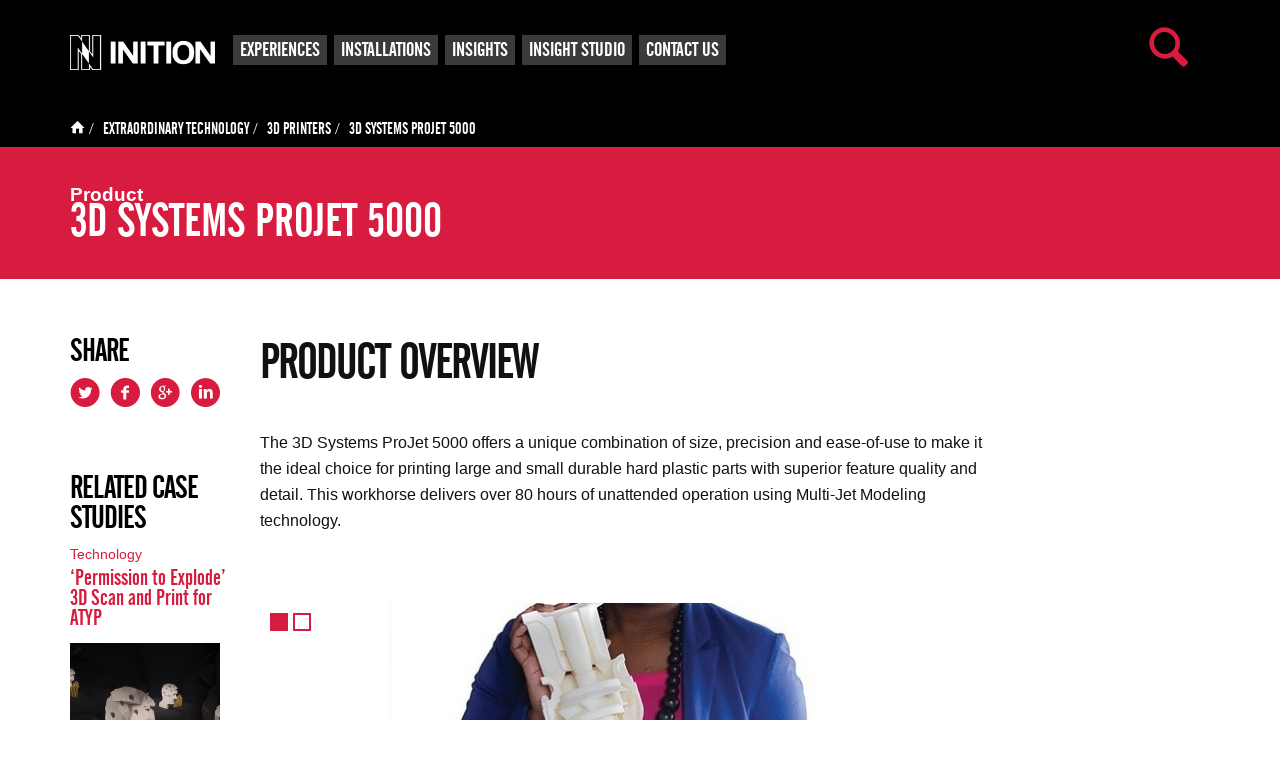

--- FILE ---
content_type: text/html; charset=UTF-8
request_url: https://www.inition.co.uk/product/3d-systems-projet-5000/
body_size: 15019
content:
<!DOCTYPE html>
	<html lang="en-GB" >
	<head>

		<!-- ==================== Meta/Title ==================== -->
		<meta charset="UTF-8">

		<title>3D Printing | 3D Systems ProJet 5000 | INITION London</title>

		<meta name="author" content="Inition">
		<meta http-equiv="X-UA-Compatible" content="IE=edge,chrome=1">
		<meta name="HandheldFriendly" content="True">
		<meta name="MobileOptimized" content="320">
		<meta name="viewport" content="width=device-width, initial-scale=1.0"/>

		<!-- ============ Template Directory Var ============= -->
				<script src="https://www.inition.co.uk/wp-content/themes/inition/library/js/video.js"></script>
		<script>videojs.options.flash.swf = "https://www.inition.co.uk/wp-content/themes/inition/library/js/video-js.swf";</script>

		<!-- Favicons	================================================== -->
		<link rel="shortcut icon" href="https://www.inition.co.uk/wp-content/themes/inition/favicon.ico">

		<!-- ==================== Windows 8 Pinned Site Meta - http://hicksdesign.co.uk/journal/pinned-sites-in-windows-8 ==================== -->
		<meta name="application-name" content="3D Printing | 3D Systems ProJet 5000 | INITION London">
		<meta name="msapplication-TileImage" content="https://www.inition.co.uk/wp-content/themes/inition/library/images/favicons/pinned.png">
		<meta name="msapplication-TileColor" content="#ed174f">

		<!-- Typer -->
		<script src="//code.jquery.com/jquery-1.10.2.js"></script>
		<script src="https://www.inition.co.uk/wp-content/themes/inition/library/js/jquery.typer.js"></script>

		<meta name='robots' content='index, follow, max-image-preview:large, max-snippet:-1, max-video-preview:-1' />
	<style>img:is([sizes="auto" i], [sizes^="auto," i]) { contain-intrinsic-size: 3000px 1500px }</style>
	
	<!-- This site is optimized with the Yoast SEO plugin v26.8 - https://yoast.com/product/yoast-seo-wordpress/ -->
	<meta name="description" content="INITION London are expert resellers and consultants of 3D printing technology, including the best-of-breed ProJet 5000 from 3D Systems." />
	<link rel="canonical" href="https://www.inition.co.uk/product/3d-systems-projet-5000/" />
	<meta property="og:locale" content="en_GB" />
	<meta property="og:type" content="article" />
	<meta property="og:title" content="3D Printing | 3D Systems ProJet 5000 | INITION London" />
	<meta property="og:description" content="INITION London are expert resellers and consultants of 3D printing technology, including the best-of-breed ProJet 5000 from 3D Systems." />
	<meta property="og:url" content="https://www.inition.co.uk/product/3d-systems-projet-5000/" />
	<meta property="og:site_name" content="Inition" />
	<meta property="article:publisher" content="https://www.facebook.com/Inition" />
	<meta property="article:modified_time" content="2015-09-10T14:35:03+00:00" />
	<meta property="og:image" content="https://www.inition.co.uk/wp-content/uploads/2014/10/3d-systems_projet_5000-2.jpg" />
	<meta property="og:image:width" content="616" />
	<meta property="og:image:height" content="333" />
	<meta property="og:image:type" content="image/jpeg" />
	<script type="application/ld+json" class="yoast-schema-graph">{"@context":"https://schema.org","@graph":[{"@type":"WebPage","@id":"https://www.inition.co.uk/product/3d-systems-projet-5000/","url":"https://www.inition.co.uk/product/3d-systems-projet-5000/","name":"3D Printing | 3D Systems ProJet 5000 | INITION London","isPartOf":{"@id":"https://www.inition.co.uk/#website"},"primaryImageOfPage":{"@id":"https://www.inition.co.uk/product/3d-systems-projet-5000/#primaryimage"},"image":{"@id":"https://www.inition.co.uk/product/3d-systems-projet-5000/#primaryimage"},"thumbnailUrl":"https://www.inition.co.uk/wp-content/uploads/2014/10/3d-systems_projet_5000-2.jpg","datePublished":"2014-10-31T11:34:34+00:00","dateModified":"2015-09-10T14:35:03+00:00","description":"INITION London are expert resellers and consultants of 3D printing technology, including the best-of-breed ProJet 5000 from 3D Systems.","breadcrumb":{"@id":"https://www.inition.co.uk/product/3d-systems-projet-5000/#breadcrumb"},"inLanguage":"en-GB","potentialAction":[{"@type":"ReadAction","target":["https://www.inition.co.uk/product/3d-systems-projet-5000/"]}]},{"@type":"ImageObject","inLanguage":"en-GB","@id":"https://www.inition.co.uk/product/3d-systems-projet-5000/#primaryimage","url":"https://www.inition.co.uk/wp-content/uploads/2014/10/3d-systems_projet_5000-2.jpg","contentUrl":"https://www.inition.co.uk/wp-content/uploads/2014/10/3d-systems_projet_5000-2.jpg","width":616,"height":333,"caption":"3d systems projet 5000 inition london 3d printing technology"},{"@type":"BreadcrumbList","@id":"https://www.inition.co.uk/product/3d-systems-projet-5000/#breadcrumb","itemListElement":[{"@type":"ListItem","position":1,"name":"Home","item":"https://www.inition.co.uk/"},{"@type":"ListItem","position":2,"name":"3D Systems ProJet 5000"}]},{"@type":"WebSite","@id":"https://www.inition.co.uk/#website","url":"https://www.inition.co.uk/","name":"Inition","description":"","publisher":{"@id":"https://www.inition.co.uk/#organization"},"potentialAction":[{"@type":"SearchAction","target":{"@type":"EntryPoint","urlTemplate":"https://www.inition.co.uk/?s={search_term_string}"},"query-input":{"@type":"PropertyValueSpecification","valueRequired":true,"valueName":"search_term_string"}}],"inLanguage":"en-GB"},{"@type":"Organization","@id":"https://www.inition.co.uk/#organization","name":"Inition Ltd","url":"https://www.inition.co.uk/","logo":{"@type":"ImageObject","inLanguage":"en-GB","@id":"https://www.inition.co.uk/#/schema/logo/image/","url":"https://www.inition.co.uk/wp-content/uploads/2015/07/Inition_logotype_p199C_200.png","contentUrl":"https://www.inition.co.uk/wp-content/uploads/2015/07/Inition_logotype_p199C_200.png","width":200,"height":94,"caption":"Inition Ltd"},"image":{"@id":"https://www.inition.co.uk/#/schema/logo/image/"},"sameAs":["https://www.facebook.com/Inition","https://x.com/inition","https://www.linkedin.com/company/inition","https://www.youtube.com/user/inition"]}]}</script>
	<!-- / Yoast SEO plugin. -->


<link rel="alternate" type="application/rss+xml" title="Inition &raquo; Feed" href="https://www.inition.co.uk/feed/" />
<link rel="alternate" type="application/rss+xml" title="Inition &raquo; Comments Feed" href="https://www.inition.co.uk/comments/feed/" />
<link rel="alternate" type="application/rss+xml" title="Inition &raquo; 3D Systems ProJet 5000 Comments Feed" href="https://www.inition.co.uk/product/3d-systems-projet-5000/feed/" />
<script type="text/javascript">
/* <![CDATA[ */
window._wpemojiSettings = {"baseUrl":"https:\/\/s.w.org\/images\/core\/emoji\/16.0.1\/72x72\/","ext":".png","svgUrl":"https:\/\/s.w.org\/images\/core\/emoji\/16.0.1\/svg\/","svgExt":".svg","source":{"concatemoji":"https:\/\/www.inition.co.uk\/wp-includes\/js\/wp-emoji-release.min.js"}};
/*! This file is auto-generated */
!function(s,n){var o,i,e;function c(e){try{var t={supportTests:e,timestamp:(new Date).valueOf()};sessionStorage.setItem(o,JSON.stringify(t))}catch(e){}}function p(e,t,n){e.clearRect(0,0,e.canvas.width,e.canvas.height),e.fillText(t,0,0);var t=new Uint32Array(e.getImageData(0,0,e.canvas.width,e.canvas.height).data),a=(e.clearRect(0,0,e.canvas.width,e.canvas.height),e.fillText(n,0,0),new Uint32Array(e.getImageData(0,0,e.canvas.width,e.canvas.height).data));return t.every(function(e,t){return e===a[t]})}function u(e,t){e.clearRect(0,0,e.canvas.width,e.canvas.height),e.fillText(t,0,0);for(var n=e.getImageData(16,16,1,1),a=0;a<n.data.length;a++)if(0!==n.data[a])return!1;return!0}function f(e,t,n,a){switch(t){case"flag":return n(e,"\ud83c\udff3\ufe0f\u200d\u26a7\ufe0f","\ud83c\udff3\ufe0f\u200b\u26a7\ufe0f")?!1:!n(e,"\ud83c\udde8\ud83c\uddf6","\ud83c\udde8\u200b\ud83c\uddf6")&&!n(e,"\ud83c\udff4\udb40\udc67\udb40\udc62\udb40\udc65\udb40\udc6e\udb40\udc67\udb40\udc7f","\ud83c\udff4\u200b\udb40\udc67\u200b\udb40\udc62\u200b\udb40\udc65\u200b\udb40\udc6e\u200b\udb40\udc67\u200b\udb40\udc7f");case"emoji":return!a(e,"\ud83e\udedf")}return!1}function g(e,t,n,a){var r="undefined"!=typeof WorkerGlobalScope&&self instanceof WorkerGlobalScope?new OffscreenCanvas(300,150):s.createElement("canvas"),o=r.getContext("2d",{willReadFrequently:!0}),i=(o.textBaseline="top",o.font="600 32px Arial",{});return e.forEach(function(e){i[e]=t(o,e,n,a)}),i}function t(e){var t=s.createElement("script");t.src=e,t.defer=!0,s.head.appendChild(t)}"undefined"!=typeof Promise&&(o="wpEmojiSettingsSupports",i=["flag","emoji"],n.supports={everything:!0,everythingExceptFlag:!0},e=new Promise(function(e){s.addEventListener("DOMContentLoaded",e,{once:!0})}),new Promise(function(t){var n=function(){try{var e=JSON.parse(sessionStorage.getItem(o));if("object"==typeof e&&"number"==typeof e.timestamp&&(new Date).valueOf()<e.timestamp+604800&&"object"==typeof e.supportTests)return e.supportTests}catch(e){}return null}();if(!n){if("undefined"!=typeof Worker&&"undefined"!=typeof OffscreenCanvas&&"undefined"!=typeof URL&&URL.createObjectURL&&"undefined"!=typeof Blob)try{var e="postMessage("+g.toString()+"("+[JSON.stringify(i),f.toString(),p.toString(),u.toString()].join(",")+"));",a=new Blob([e],{type:"text/javascript"}),r=new Worker(URL.createObjectURL(a),{name:"wpTestEmojiSupports"});return void(r.onmessage=function(e){c(n=e.data),r.terminate(),t(n)})}catch(e){}c(n=g(i,f,p,u))}t(n)}).then(function(e){for(var t in e)n.supports[t]=e[t],n.supports.everything=n.supports.everything&&n.supports[t],"flag"!==t&&(n.supports.everythingExceptFlag=n.supports.everythingExceptFlag&&n.supports[t]);n.supports.everythingExceptFlag=n.supports.everythingExceptFlag&&!n.supports.flag,n.DOMReady=!1,n.readyCallback=function(){n.DOMReady=!0}}).then(function(){return e}).then(function(){var e;n.supports.everything||(n.readyCallback(),(e=n.source||{}).concatemoji?t(e.concatemoji):e.wpemoji&&e.twemoji&&(t(e.twemoji),t(e.wpemoji)))}))}((window,document),window._wpemojiSettings);
/* ]]> */
</script>
<style id='wp-emoji-styles-inline-css' type='text/css'>

	img.wp-smiley, img.emoji {
		display: inline !important;
		border: none !important;
		box-shadow: none !important;
		height: 1em !important;
		width: 1em !important;
		margin: 0 0.07em !important;
		vertical-align: -0.1em !important;
		background: none !important;
		padding: 0 !important;
	}
</style>
<link rel='stylesheet' id='wp-block-library-css' href='https://www.inition.co.uk/wp-includes/css/dist/block-library/style.min.css' type='text/css' media='all' />
<style id='classic-theme-styles-inline-css' type='text/css'>
/*! This file is auto-generated */
.wp-block-button__link{color:#fff;background-color:#32373c;border-radius:9999px;box-shadow:none;text-decoration:none;padding:calc(.667em + 2px) calc(1.333em + 2px);font-size:1.125em}.wp-block-file__button{background:#32373c;color:#fff;text-decoration:none}
</style>
<style id='global-styles-inline-css' type='text/css'>
:root{--wp--preset--aspect-ratio--square: 1;--wp--preset--aspect-ratio--4-3: 4/3;--wp--preset--aspect-ratio--3-4: 3/4;--wp--preset--aspect-ratio--3-2: 3/2;--wp--preset--aspect-ratio--2-3: 2/3;--wp--preset--aspect-ratio--16-9: 16/9;--wp--preset--aspect-ratio--9-16: 9/16;--wp--preset--color--black: #000000;--wp--preset--color--cyan-bluish-gray: #abb8c3;--wp--preset--color--white: #ffffff;--wp--preset--color--pale-pink: #f78da7;--wp--preset--color--vivid-red: #cf2e2e;--wp--preset--color--luminous-vivid-orange: #ff6900;--wp--preset--color--luminous-vivid-amber: #fcb900;--wp--preset--color--light-green-cyan: #7bdcb5;--wp--preset--color--vivid-green-cyan: #00d084;--wp--preset--color--pale-cyan-blue: #8ed1fc;--wp--preset--color--vivid-cyan-blue: #0693e3;--wp--preset--color--vivid-purple: #9b51e0;--wp--preset--gradient--vivid-cyan-blue-to-vivid-purple: linear-gradient(135deg,rgba(6,147,227,1) 0%,rgb(155,81,224) 100%);--wp--preset--gradient--light-green-cyan-to-vivid-green-cyan: linear-gradient(135deg,rgb(122,220,180) 0%,rgb(0,208,130) 100%);--wp--preset--gradient--luminous-vivid-amber-to-luminous-vivid-orange: linear-gradient(135deg,rgba(252,185,0,1) 0%,rgba(255,105,0,1) 100%);--wp--preset--gradient--luminous-vivid-orange-to-vivid-red: linear-gradient(135deg,rgba(255,105,0,1) 0%,rgb(207,46,46) 100%);--wp--preset--gradient--very-light-gray-to-cyan-bluish-gray: linear-gradient(135deg,rgb(238,238,238) 0%,rgb(169,184,195) 100%);--wp--preset--gradient--cool-to-warm-spectrum: linear-gradient(135deg,rgb(74,234,220) 0%,rgb(151,120,209) 20%,rgb(207,42,186) 40%,rgb(238,44,130) 60%,rgb(251,105,98) 80%,rgb(254,248,76) 100%);--wp--preset--gradient--blush-light-purple: linear-gradient(135deg,rgb(255,206,236) 0%,rgb(152,150,240) 100%);--wp--preset--gradient--blush-bordeaux: linear-gradient(135deg,rgb(254,205,165) 0%,rgb(254,45,45) 50%,rgb(107,0,62) 100%);--wp--preset--gradient--luminous-dusk: linear-gradient(135deg,rgb(255,203,112) 0%,rgb(199,81,192) 50%,rgb(65,88,208) 100%);--wp--preset--gradient--pale-ocean: linear-gradient(135deg,rgb(255,245,203) 0%,rgb(182,227,212) 50%,rgb(51,167,181) 100%);--wp--preset--gradient--electric-grass: linear-gradient(135deg,rgb(202,248,128) 0%,rgb(113,206,126) 100%);--wp--preset--gradient--midnight: linear-gradient(135deg,rgb(2,3,129) 0%,rgb(40,116,252) 100%);--wp--preset--font-size--small: 13px;--wp--preset--font-size--medium: 20px;--wp--preset--font-size--large: 36px;--wp--preset--font-size--x-large: 42px;--wp--preset--spacing--20: 0.44rem;--wp--preset--spacing--30: 0.67rem;--wp--preset--spacing--40: 1rem;--wp--preset--spacing--50: 1.5rem;--wp--preset--spacing--60: 2.25rem;--wp--preset--spacing--70: 3.38rem;--wp--preset--spacing--80: 5.06rem;--wp--preset--shadow--natural: 6px 6px 9px rgba(0, 0, 0, 0.2);--wp--preset--shadow--deep: 12px 12px 50px rgba(0, 0, 0, 0.4);--wp--preset--shadow--sharp: 6px 6px 0px rgba(0, 0, 0, 0.2);--wp--preset--shadow--outlined: 6px 6px 0px -3px rgba(255, 255, 255, 1), 6px 6px rgba(0, 0, 0, 1);--wp--preset--shadow--crisp: 6px 6px 0px rgba(0, 0, 0, 1);}:where(.is-layout-flex){gap: 0.5em;}:where(.is-layout-grid){gap: 0.5em;}body .is-layout-flex{display: flex;}.is-layout-flex{flex-wrap: wrap;align-items: center;}.is-layout-flex > :is(*, div){margin: 0;}body .is-layout-grid{display: grid;}.is-layout-grid > :is(*, div){margin: 0;}:where(.wp-block-columns.is-layout-flex){gap: 2em;}:where(.wp-block-columns.is-layout-grid){gap: 2em;}:where(.wp-block-post-template.is-layout-flex){gap: 1.25em;}:where(.wp-block-post-template.is-layout-grid){gap: 1.25em;}.has-black-color{color: var(--wp--preset--color--black) !important;}.has-cyan-bluish-gray-color{color: var(--wp--preset--color--cyan-bluish-gray) !important;}.has-white-color{color: var(--wp--preset--color--white) !important;}.has-pale-pink-color{color: var(--wp--preset--color--pale-pink) !important;}.has-vivid-red-color{color: var(--wp--preset--color--vivid-red) !important;}.has-luminous-vivid-orange-color{color: var(--wp--preset--color--luminous-vivid-orange) !important;}.has-luminous-vivid-amber-color{color: var(--wp--preset--color--luminous-vivid-amber) !important;}.has-light-green-cyan-color{color: var(--wp--preset--color--light-green-cyan) !important;}.has-vivid-green-cyan-color{color: var(--wp--preset--color--vivid-green-cyan) !important;}.has-pale-cyan-blue-color{color: var(--wp--preset--color--pale-cyan-blue) !important;}.has-vivid-cyan-blue-color{color: var(--wp--preset--color--vivid-cyan-blue) !important;}.has-vivid-purple-color{color: var(--wp--preset--color--vivid-purple) !important;}.has-black-background-color{background-color: var(--wp--preset--color--black) !important;}.has-cyan-bluish-gray-background-color{background-color: var(--wp--preset--color--cyan-bluish-gray) !important;}.has-white-background-color{background-color: var(--wp--preset--color--white) !important;}.has-pale-pink-background-color{background-color: var(--wp--preset--color--pale-pink) !important;}.has-vivid-red-background-color{background-color: var(--wp--preset--color--vivid-red) !important;}.has-luminous-vivid-orange-background-color{background-color: var(--wp--preset--color--luminous-vivid-orange) !important;}.has-luminous-vivid-amber-background-color{background-color: var(--wp--preset--color--luminous-vivid-amber) !important;}.has-light-green-cyan-background-color{background-color: var(--wp--preset--color--light-green-cyan) !important;}.has-vivid-green-cyan-background-color{background-color: var(--wp--preset--color--vivid-green-cyan) !important;}.has-pale-cyan-blue-background-color{background-color: var(--wp--preset--color--pale-cyan-blue) !important;}.has-vivid-cyan-blue-background-color{background-color: var(--wp--preset--color--vivid-cyan-blue) !important;}.has-vivid-purple-background-color{background-color: var(--wp--preset--color--vivid-purple) !important;}.has-black-border-color{border-color: var(--wp--preset--color--black) !important;}.has-cyan-bluish-gray-border-color{border-color: var(--wp--preset--color--cyan-bluish-gray) !important;}.has-white-border-color{border-color: var(--wp--preset--color--white) !important;}.has-pale-pink-border-color{border-color: var(--wp--preset--color--pale-pink) !important;}.has-vivid-red-border-color{border-color: var(--wp--preset--color--vivid-red) !important;}.has-luminous-vivid-orange-border-color{border-color: var(--wp--preset--color--luminous-vivid-orange) !important;}.has-luminous-vivid-amber-border-color{border-color: var(--wp--preset--color--luminous-vivid-amber) !important;}.has-light-green-cyan-border-color{border-color: var(--wp--preset--color--light-green-cyan) !important;}.has-vivid-green-cyan-border-color{border-color: var(--wp--preset--color--vivid-green-cyan) !important;}.has-pale-cyan-blue-border-color{border-color: var(--wp--preset--color--pale-cyan-blue) !important;}.has-vivid-cyan-blue-border-color{border-color: var(--wp--preset--color--vivid-cyan-blue) !important;}.has-vivid-purple-border-color{border-color: var(--wp--preset--color--vivid-purple) !important;}.has-vivid-cyan-blue-to-vivid-purple-gradient-background{background: var(--wp--preset--gradient--vivid-cyan-blue-to-vivid-purple) !important;}.has-light-green-cyan-to-vivid-green-cyan-gradient-background{background: var(--wp--preset--gradient--light-green-cyan-to-vivid-green-cyan) !important;}.has-luminous-vivid-amber-to-luminous-vivid-orange-gradient-background{background: var(--wp--preset--gradient--luminous-vivid-amber-to-luminous-vivid-orange) !important;}.has-luminous-vivid-orange-to-vivid-red-gradient-background{background: var(--wp--preset--gradient--luminous-vivid-orange-to-vivid-red) !important;}.has-very-light-gray-to-cyan-bluish-gray-gradient-background{background: var(--wp--preset--gradient--very-light-gray-to-cyan-bluish-gray) !important;}.has-cool-to-warm-spectrum-gradient-background{background: var(--wp--preset--gradient--cool-to-warm-spectrum) !important;}.has-blush-light-purple-gradient-background{background: var(--wp--preset--gradient--blush-light-purple) !important;}.has-blush-bordeaux-gradient-background{background: var(--wp--preset--gradient--blush-bordeaux) !important;}.has-luminous-dusk-gradient-background{background: var(--wp--preset--gradient--luminous-dusk) !important;}.has-pale-ocean-gradient-background{background: var(--wp--preset--gradient--pale-ocean) !important;}.has-electric-grass-gradient-background{background: var(--wp--preset--gradient--electric-grass) !important;}.has-midnight-gradient-background{background: var(--wp--preset--gradient--midnight) !important;}.has-small-font-size{font-size: var(--wp--preset--font-size--small) !important;}.has-medium-font-size{font-size: var(--wp--preset--font-size--medium) !important;}.has-large-font-size{font-size: var(--wp--preset--font-size--large) !important;}.has-x-large-font-size{font-size: var(--wp--preset--font-size--x-large) !important;}
:where(.wp-block-post-template.is-layout-flex){gap: 1.25em;}:where(.wp-block-post-template.is-layout-grid){gap: 1.25em;}
:where(.wp-block-columns.is-layout-flex){gap: 2em;}:where(.wp-block-columns.is-layout-grid){gap: 2em;}
:root :where(.wp-block-pullquote){font-size: 1.5em;line-height: 1.6;}
</style>
<link rel='stylesheet' id='columns-css' href='https://www.inition.co.uk/wp-content/plugins/columns/columns.css' type='text/css' media='all' />
<link rel='stylesheet' id='contact-form-7-css' href='https://www.inition.co.uk/wp-content/plugins/contact-form-7/includes/css/styles.css' type='text/css' media='all' />
<link rel='stylesheet' id='inition-stylesheet-css' href='https://www.inition.co.uk/wp-content/themes/inition/library/css/style.css' type='text/css' media='all' />
<script type="text/javascript" src="https://www.inition.co.uk/wp-includes/js/jquery/jquery.min.js" id="jquery-core-js"></script>
<script type="text/javascript" src="https://www.inition.co.uk/wp-includes/js/jquery/jquery-migrate.min.js" id="jquery-migrate-js"></script>
<script type="text/javascript" src="https://www.inition.co.uk/wp-content/themes/inition/library/js/libs/modernizr.custom.min.js" id="inition-modernizr-js"></script>
<link rel="https://api.w.org/" href="https://www.inition.co.uk/wp-json/" /><link rel='shortlink' href='https://www.inition.co.uk/?p=6439' />
<link rel="alternate" title="oEmbed (JSON)" type="application/json+oembed" href="https://www.inition.co.uk/wp-json/oembed/1.0/embed?url=https%3A%2F%2Fwww.inition.co.uk%2Fproduct%2F3d-systems-projet-5000%2F" />
<link rel="alternate" title="oEmbed (XML)" type="text/xml+oembed" href="https://www.inition.co.uk/wp-json/oembed/1.0/embed?url=https%3A%2F%2Fwww.inition.co.uk%2Fproduct%2F3d-systems-projet-5000%2F&#038;format=xml" />
		<style type="text/css" id="wp-custom-css">
			/*
Welcome to Custom CSS!

To learn how this works, see http://wp.me/PEmnE-Bt
*/
.sm-title {
	color: black;
}		</style>
				<!--[if lte IE 8]>
			<link rel="stylesheet" type="text/css" href="https://www.inition.co.uk/wp-content/themes/inition/library/css/ie.css" />
		<![endif]-->
		<script>var bvideo = null;</script>

		<!-- ============== LeadForensics Tracking Code for Jay ========================== -->
		<script type="text/javascript" src="https://secure.leadforensics.com/js/70311.js" ></script>
		<noscript><img src="https://secure.leadforensics.com/70311.png" style="display:none;" /></noscript>

		<link href="https://plus.google.com/+InitionCoUk1" rel="publisher" />
		
		<meta name="google-site-verification" content="wUlFL1h3bhk51198h9UzrSuj-PV3C18zFG3-o84h0r0" />


	</head>
		<body data-rsssl=1 class="wp-singular product-template-default single single-product postid-6439 single-format-standard wp-theme-inition">
			<div id="fb-root"></div>
		<!-- .container Open -->
		<div id="search-box" class="p-fixed abs_cover">
			<div class="background p-abs abs_cover"></div>
			<div class="input-field p-abs">
				<form action="https://www.inition.co.uk" method="get">
					<input type="text" name="s" id="search" placeholder="Search term">
				</form>
				<span id="search-close" class="p-abs close-btn"></span>
			</div>
		</div>
		<!-- <div class="container cf "> -->
		<div class="container cf">
			<!-- Site Header Open -->
			<header class="header cf fl site-header p-rel full-width" role="banner">
				<div class="bg p-abs abs_cover header_bg"></div>
				<div class="wrapper cf">
					<div class="inner-wrapper cf p-rel"><!-- Grid Wrapper Open-->
						<div class="logo">
							<a class="home-link" href="https://www.inition.co.uk/" title="Inition" rel="home">
								<img alt="Inition" src="https://www.inition.co.uk/wp-content/themes/inition/library/images/Inition_logo.png">
							</a>
							<span id="menu-open" class="fr p-abs icon icon-list"></span>
							<span id="search-open" class="fr p-abs icon icon-search"></span>
						</div>
						<h2 class="hide sr_section_title">Main Navigation</h2>
													<!-- <nav class="six-col" role="navigation"><ul id="menu-front-page-nav" class="nav top-nav cf horizontal-list secondary"><li id="menu-item-9654" class="menu-item menu-item-type-post_type menu-item-object-page menu-item-9654"><a href="https://www.inition.co.uk/about-inition-london/">ABOUT US</a></li>
<li id="menu-item-9655" class="menu-item menu-item-type-post_type menu-item-object-page menu-item-9655"><a href="https://www.inition.co.uk/installations-2/">Installations</a></li>
<li id="menu-item-9656" class="menu-item menu-item-type-post_type menu-item-object-page menu-item-9656"><a href="https://www.inition.co.uk/extraordinary-technology/">Extraordinary Technology</a></li>
<li id="menu-item-9657" class="menu-item menu-item-type-post_type menu-item-object-page menu-item-9657"><a href="https://www.inition.co.uk/contact-us/">Contact Us</a></li>
</ul></nav> -->
													<!-- <nav class="six-col" role="navigation"></nav> -->
							<nav role="navigation"><ul id="menu-secondary-menu" class="nav top-nav cf horizontal-list secondary"><li id="menu-item-8677" class="menu-item menu-item-type-post_type menu-item-object-page menu-item-8677"><a href="https://www.inition.co.uk/case-studies/">Experiences</a></li>
<li id="menu-item-10299" class="menu-item menu-item-type-taxonomy menu-item-object-category menu-item-10299"><a href="https://www.inition.co.uk/installations/">Installations</a></li>
<li id="menu-item-8678" class="menu-item menu-item-type-post_type menu-item-object-page menu-item-8678"><a href="https://www.inition.co.uk/articles/">Insights</a></li>
<li id="menu-item-8680" class="menu-item menu-item-type-post_type menu-item-object-page menu-item-8680"><a href="https://www.inition.co.uk/insight-studio/">Insight Studio</a></li>
<li id="menu-item-8679" class="menu-item menu-item-type-post_type menu-item-object-page menu-item-8679"><a href="https://www.inition.co.uk/contact-us/">Contact Us</a></li>
</ul></nav>
											</div>
				</div><!-- Grid Wrapper Close -->
			</header><!-- Site Header Close-->
<!-- 						<div class="fixed-mobile-header-top"></div>
			 -->			
			<div class="fixed-mobile-header-top"></div>

<!-- BREADCRUMB -->
<div class="full-width breadcrumb p-rel cf fl">
    <div class="wrapper">
        <div class="p-rel inner-wrapper">
            <div class="crumb-wrapper">
                <a href="https://inition.co.uk"><span class="icon icon-house"></span></a>
                /
                <span typeof="v:Breadcrumb"><a href="https://www.inition.co.uk/extraordinary-technology/" rel="v:url" property="v:title">Extraordinary Technology</a></span>
                /
                                    <span typeof="v:Breadcrumb"><a href="https://www.inition.co.uk/extraordinary-technology/3d-printers/" rel="v:url" property="v:title">3D Printers</a></span>
                                    /
                                <span class="breadcrumb_last" property="v:title">3D Systems ProJet 5000</span>
            </div>
        </div>
    </div>
</div><!-- /BREADCRUMB -->
<div id="product_single" class="template-wrapper cf">
	<header class="header cf fl product-header p-rel full-width" role="banner">
        <div class="bg p-abs abs_cover"></div>
        <div class="wrapper cf">
            <div class="inner-wrapper cf p-rel"><!-- Grid Wrapper Open-->
                <h4>Product</h4>
                <h1>3D Systems ProJet 5000</h1>
            </div>
        </div><!-- Grid Wrapper Close -->
    </header>
	<div class="wrapper cf ">
		<div class="inner-wrapper">
			<!-- Main Page Content -->
			<main role="main" id="main-article" class="cf full-width main-article-section fl">
				<!-- Aritcle -->
				<article class="six-col border-style-1 post-6439 product type-product status-publish format-standard has-post-thumbnail hentry sub-range-3d-printers-professional">
					<!-- Article Body -->
					<div class="article-body six-col border-style-1" style="padding-top: 57px;">
						<aside class="article-sidebar one-col">
		<div class="social-media-widget fl widget">
		<h3 class="widget-title ts_6">Share<span class="icon icon-plus fr"></span></h3>
		<div class="widget-content">
			<ul class="horizontal-list cf social-media-icons">
				<li><a target="_blank" href="https://twitter.com/intent/tweet?original_referer=https://www.inition.co.uk/product/3d-systems-projet-5000/&amp;text=3D Systems ProJet 5000&url=https://www.inition.co.uk/?p=6439" class="icon icon-twitter"></a></li>
				<li><a target="_blank" href="https://www.facebook.com/sharer/sharer.php?u=https://www.inition.co.uk/product/3d-systems-projet-5000/" class="icon icon-facebook"></a></li>
				<li><a target="_blank" href="https://plus.google.com/share?url=https://www.inition.co.uk/product/3d-systems-projet-5000/" class="icon icon-googleplus"></a></li>
				<li><a target="_blank" href="https://www.linkedin.com/shareArticle?mini=true&amp;url=https://www.inition.co.uk/product/3d-systems-projet-5000/&amp;title=3D+Systems+ProJet+5000&amp;summary=&amp;source=" class="icon icon-linkedin"></a></li>
			</ul>
		</div>
	</div>

	<div class="case-study-widget fl widget">
		<h3 class="widget-title ts_6">Related Case Studies<span class="icon icon-plus fr"></span></h3>
		<div class="widget-content">
			
						    <div class="related-cs">

							<p class="ts_7 meta">
								<a href="https://www.inition.co.uk/extraordinary-technology-2/"> Technology</a>							</p>
							<h2 class="ts_11">
								<a href="https://www.inition.co.uk/case_study/permission-explode-3d-scan-print-atyp/">
									&#8216;Permission to Explode&#8217; 3D Scan and Print for ATYP								</a>
							</h2>
							<a href="https://www.inition.co.uk/case_study/permission-explode-3d-scan-print-atyp/">
								<img width="150" height="150" src="https://www.inition.co.uk/wp-content/uploads/2014/02/3DScanAndPrint_ATYP-SiBegg_ArtWork-150x150.jpg" class="attachment-post-thumbnail size-post-thumbnail wp-post-image" alt="3d print and scan for atyp si begg 3d scanning inition london technology" decoding="async" />							</a>
						</div>

						<div class="separator fl full-width"></div>

						    
						    <div class="related-cs">

							<p class="ts_7 meta">
								<a href="https://www.inition.co.uk/extraordinary-technology-2/"> Technology</a>							</p>
							<h2 class="ts_11">
								<a href="https://www.inition.co.uk/case_study/inition-3d-print-sbtrkt-red-bull-music-stroboscope/">
									INITION 3D print elements for SBTRKT large-scale Red Bull Music ‘stroboscope’								</a>
							</h2>
							<a href="https://www.inition.co.uk/case_study/inition-3d-print-sbtrkt-red-bull-music-stroboscope/">
								<img width="150" height="150" src="https://www.inition.co.uk/wp-content/uploads/2015/07/SBTRKT_02_2-150x150.jpg" class="attachment-post-thumbnail size-post-thumbnail wp-post-image" alt="sbtrkt 3d prints stroboscope music video red bull music" decoding="async" />							</a>
						</div>

						<div class="separator fl full-width"></div>

						    
						    <div class="related-cs">

							<p class="ts_7 meta">
								<a href="https://www.inition.co.uk/extraordinary-technology-2/"> Technology</a>							</p>
							<h2 class="ts_11">
								<a href="https://www.inition.co.uk/case_study/3d-printed-breakfast-times/">
									3D Printed Breakfast for The Times								</a>
							</h2>
							<a href="https://www.inition.co.uk/case_study/3d-printed-breakfast-times/">
								<img width="150" height="150" src="https://www.inition.co.uk/wp-content/uploads/2014/02/3DPrinting_Eureka-Breakfast_BowlCupWatch-150x150.jpg" class="attachment-post-thumbnail size-post-thumbnail wp-post-image" alt="3d printed breakfast the times 3d printing technology inition london" decoding="async" />							</a>
						</div>

						<div class="separator fl full-width"></div>

						    		</div>
	</div>

</aside>
						<div class="content-editor four-col last-col content-container fl">
							<h2 class="page-sub-title two-col">Product Overview</h2>

							<h2 class="page-sub-title price-title two-col last-col">
																																	</h2>

							<p>The 3D Systems ProJet 5000 offers a unique combination of size, precision and ease-of-use to make it the ideal choice for printing large and small durable hard plastic parts with superior feature quality and detail. This workhorse delivers over 80 hours of unattended operation using Multi-Jet Modeling technology.</p>
	        <div class="slider loading p-rel fl full-width cf">
	        	<a class="prev p-abs"></a>
				<ul class="slides cf">
				<li class="slide cf" style="width: 740; height: 349; "><figure><img width="740" height="349" id="6960" src="https://www.inition.co.uk/wp-content/uploads/2014/10/3D-Systems_ProJet_5000_3Dprinter-example-740x349.jpg" title="3D Systems_ProJet_5000_3Dprinter (example)" alt="inition 3d systems projet 5000 3d printer"><figcaption class="caption fl full-width"></figcaption></figure></li><li class="slide cf" style="width: 740; height: 348; "><figure><img width="740" height="348" id="6961" src="https://www.inition.co.uk/wp-content/uploads/2014/10/3D-Systems_ProJet_5000_3Dprinter-740x348.jpg" title="3D Systems_ProJet_5000_3Dprinter" alt="inition london 3d printing technology projet 5000"><figcaption class="caption fl full-width"></figcaption></figure></li>				</ul>
				<a class="next p-abs"></a>
			</div>
		<h2>WHAT THE MANUFACTURER SAYs:</h2>
<p>With a net build volume of of 21.65 x 15.5 x 11.8 inches (550 x 393 x 300mm), the ProJet 5000 offers a large build size, 3 different print resolutions, and works with the VisitJet MX Build material, which delivers high durability and strength UV-curable acrylic plastic. It enables improved design communication and a compressed design-to-manufacture cycle time to reduce time to market and boost final product quality. Gain time and productivity in rapid manufacturing and prototyping with the largest capacity, high-definition professional 3D printer. Profit from the largest build volume available to maximize your printing capabilities.  Feel free to tackle other projects while the ProJet 5000 is at work; it can operate unattended for over 80 hours.</p>
<h2>WHAT INITION SAYS:</h2>
<p>The ProJet 5000 from 3D Systems is a machine with huge benefits for the right business. With a large volume build platform, it allows the user to maximise productivity, printing larger parts in larger volumes. You can produce parts in a range of materials with micro-fine details.</p>
<p><strong><a title="INITION: Contact Us" href="https://www.inition.co.uk/contact-us/" target="_blank">Contact INITION</a> to explore our entire <a title="Extraordinary Technology | INITION London" href="https://www.inition.co.uk/extraordinary-technology/" target="_blank">range of technologies</a>, or to arrange a tour of our <a title="INITION London: Demo Studio" href="https://www.inition.co.uk/about-inition-london/demo-studio/" target="_blank">London Demo Studio</a>. </strong></p>
<p><strong>Alternatively, call +44 (0)20 7377 2949 and ask to speak with Jay Short, our 3D Printing consultant. </strong></p>
<p><iframe src="//www.youtube.com/embed/RDuarlG-u20" width="635" height="357" frameborder="0" allowfullscreen="allowfullscreen"></iframe></p>
<p>&nbsp;</p>
						</div>
						<div class="separator fl full-width"></div>

						<div id="contact" class="prefix-one-col contact-area contact-form content-editor five-col last-col content-container fl">
							<h2>FOR FURTHER INFORMATION ON THIS PRODUCT OR TO PURCHASE PLEASE EMAIL:</h2>

							
							<form class="single-product-form" method="POST" action="https://www.inition.co.uk/wp-content/themes/inition/product-single-email.php">
								<input type="text" name="first_name" placeholder="First Name">
								<input type="text" name="last_name" placeholder="Last Name">
								<input type="email" name="email_address" placeholder="Email Address">
								<input type="text" name="subject" placeholder="Subject">
								<input type="hidden" name="page_title" value="3D Systems ProJet 5000">
								<input type="hidden" name="page_url" value="https://www.inition.co.uk/product/3d-systems-projet-5000/">


								<textarea name="message" placeholder="Your Message ..."></textarea>

								<input type="submit" value="Send">
							</form>
													</div>

						<div class="separator fl full-width"></div>

						<div class="prefix-one-col contact-area content-editor five-col last-col content-container fl">
							<h2>OR Phone:</h2>
							<h2 class="phone-number"><a href="tel:+44 (0)20 8904 7946">+44 (0)20 8904 7946</a></h2>
						</div>


						

					</div>
					<!-- Article Footer -->
									</article>
			</main>
		</div>
	</div>
	</div>

						<footer class="footer closed cf full-width" role="contentinfo">
				<div class="footer-toggle cf full-width p-rel">
					<div class="bg p-abs abs_cover"></div>
					<div class="wrapper cf">
						<div class="inner-wrapper cf">
							<div class="logo fl">
								<a class="home-link" href="https://www.inition.co.uk/" title="Inition" rel="home">
									<img alt="Inition" src="https://www.inition.co.uk/wp-content/themes/inition/library/images/Inition_logo.png">
								</a>
							</div>
							<span id="footer-toggle-control" class="footer-toggle-control fr"></span>
						</div>
					</div>
				</div>
				<div class="footer-content-area full-width cf">
					<div class="wrapper cf">
						<div class="inner-wrapper cf">
							<div class="footer-widget sitemap-widget fl">
								<h4 class="title">Sitemap</h4>
								<div class="widget-content">
									<ul id="menu-footer-sitemap" class="nav footer-nav cf"><li id="menu-item-2677" class="menu-item menu-item-type-post_type menu-item-object-page menu-item-home menu-item-2677"><a href="https://www.inition.co.uk/">INITION Digital</a></li>
<li id="menu-item-9793" class="menu-item menu-item-type-post_type menu-item-object-page menu-item-9793"><a href="https://www.inition.co.uk/case-studies/">Experiences</a></li>
<li id="menu-item-10297" class="menu-item menu-item-type-taxonomy menu-item-object-category menu-item-10297"><a href="https://www.inition.co.uk/installations/">Installations</a></li>
<li id="menu-item-9794" class="menu-item menu-item-type-post_type menu-item-object-page menu-item-9794"><a href="https://www.inition.co.uk/articles/">Insights</a></li>
<li id="menu-item-2684" class="menu-item menu-item-type-post_type menu-item-object-page menu-item-2684"><a href="https://www.inition.co.uk/contact-us/">Contact Us</a></li>
<li id="menu-item-2679" class="menu-item menu-item-type-post_type menu-item-object-page menu-item-2679"><a href="https://www.inition.co.uk/about-inition-london/join-inition/">Join INITION</a></li>
<li id="menu-item-9754" class="menu-item menu-item-type-post_type menu-item-object-page menu-item-9754"><a href="https://www.inition.co.uk/about-inition-london/terms-business/">Terms of Business</a></li>
<li id="menu-item-9755" class="menu-item menu-item-type-post_type menu-item-object-page menu-item-9755"><a href="https://www.inition.co.uk/about-inition-london/cookie-policy-2/">Privacy &#038; Cookie Policy</a></li>
<li id="menu-item-9814" class="menu-item menu-item-type-post_type menu-item-object-page menu-item-9814"><a href="https://www.inition.co.uk/about-inition-london/modern-slavery-policy/">Modern Slavery Policy</a></li>
</ul>								</div>
							</div>
							<div class="footer-widget newsletter-widget fr">
								<h4 class="title">Newsletter</h4>
								<div class="widget-content">
									<p>We send out our quarterly newsletter to our mailing list, highlight our latest work and key articles about the exciting world of 3D.</p>
									<!-- Begin MailChimp Signup Form -->
									<div id="mc_embed_signup" class="fl full-width">
									    <form action="https://inition.us2.list-manage.com/subscribe/post?u=060b894d9677f843527d49369&amp;id=b915d105c8" method="post" id="mc-embedded-subscribe-form" name="mc-embedded-subscribe-form" class="validate" target="_blank" novalidate>
									        <div class="cube show-panel-1" data-visible-panel="1">
									            <div class="mc-field-group">
									                <label for="mce-EMAIL" class="hide">Email Address</label>
									                <input type="email" value="" name="EMAIL" class="required email" id="mce-EMAIL" placeholder="Enter Email Address">
									                <span class="next-panel-btn p-abs panel-control"></span>
									            </div>
									            <div class="mc-field-group input-group">
<!-- 									                <ul>
									                    <li>
									                        <input type="checkbox" class="squaredTwo"checked value="1" name="group[18561][1]" id="mce-group[18561]-18561-0"><label for="mce-group[18561]-18561-0">Experience</label>
									                    </li>
									                    <li>
									                        <input type="checkbox" class="squaredTwo"checked value="2" name="group[18561][2]" id="mce-group[18561]-18561-1"><label for="mce-group[18561]-18561-1">Installation</label>
									                    </li>
									                </ul>
 -->									                <input type="submit" value="Subscribe" name="subscribe" id="mc-embedded-subscribe" class="p-abs">
									            </div>
									            <div style="position: absolute; left: -5000px;"><input type="text" name="b_060b894d9677f843527d49369_b915d105c8" value=""></div>
									        </div>
									    </form>
									</div>

									<!--End mc_embed_signup-->
								</div>
							</div>
							<div class="footer-widget contact-widget fr">
								<h4 class="title">Get in touch</h4>
								<div class="widget-content">
									<p>
										Inition Digital Limited<br>
										E: <a href="mailto: inition@inition.co.uk">inition@inition.co.uk</a><br>
										T: +44 (0)20 8904 7946<br>
										M: +44 (0)7977 99 88 91<br>
									</p>
									<p>
										Unit G01, 20 Osram Road<br />
East Lane Business Park<br />
Wembley HA9 7NG<br />
United Kingdom									</p>
									<div class="social-media fl clear cf">
																					<a target="_blank" href="https://twitter.com/Inition" class="fl icon icon-twitter"></a>
																															<a target="_blank" href="https://www.facebook.com/Inition" class="fl icon icon-facebook"></a>
																															<a target="_blank" href="https://plus.google.com/+InitionCoUk1" class="fl icon icon-googleplus"></a>
																														<div id="fb-root"></div>
										<script>(function(d, s, id) {
										  var js, fjs = d.getElementsByTagName(s)[0];
										  if (d.getElementById(id)) return;
										  js = d.createElement(s); js.id = id;
										  js.src = "//connect.facebook.net/en_GB/sdk.js#xfbml=1&appId=158978057627902&version=v2.0";
										  fjs.parentNode.insertBefore(js, fjs);
										}(document, 'script', 'facebook-jssdk'));</script>
										<div class="fb-like" data-href="https://www.facebook.com/Inition?ref=br_rs" data-layout="button_count" data-action="like" data-show-faces="false" data-share="false"></div>
									</div>
								</div>
							</div>
						</div>
					</div>
				</div>
				<div class="meta cf full-width fl">
					<div class="wrapper">
						<div class="inner-wrapper">
							<p class="fl"><small><a class="home-link" href="https://www.inition.co.uk/" title="Inition" rel="home">&copy; Inition 2026</a></small></p>
						</div>
					</div>
				</div>
			</footer>
		</div><!-- Container End -->
		<script>
			var _gaq = _gaq || [];_gaq.push(["_setAccount", "UA-186111-1"]);_gaq.push(["_trackPageview"]);(function() {var ga = document.createElement("script");ga.type = "text/javascript";ga.async = true;ga.src = ("https:" == document.location.protocol ? "https://ssl" : "http://www") + ".google-analytics.com/ga.js";var s = document.getElementsByTagName("script")[0];s.parentNode.insertBefore(ga, s);})();
		</script>
		<script type="speculationrules">
{"prefetch":[{"source":"document","where":{"and":[{"href_matches":"\/*"},{"not":{"href_matches":["\/wp-*.php","\/wp-admin\/*","\/wp-content\/uploads\/*","\/wp-content\/*","\/wp-content\/plugins\/*","\/wp-content\/themes\/inition\/*","\/*\\?(.+)"]}},{"not":{"selector_matches":"a[rel~=\"nofollow\"]"}},{"not":{"selector_matches":".no-prefetch, .no-prefetch a"}}]},"eagerness":"conservative"}]}
</script>
<script type="text/javascript" src="https://www.inition.co.uk/wp-includes/js/dist/hooks.min.js" id="wp-hooks-js"></script>
<script type="text/javascript" src="https://www.inition.co.uk/wp-includes/js/dist/i18n.min.js" id="wp-i18n-js"></script>
<script type="text/javascript" id="wp-i18n-js-after">
/* <![CDATA[ */
wp.i18n.setLocaleData( { 'text direction\u0004ltr': [ 'ltr' ] } );
/* ]]> */
</script>
<script type="text/javascript" src="https://www.inition.co.uk/wp-content/plugins/contact-form-7/includes/swv/js/index.js" id="swv-js"></script>
<script type="text/javascript" id="contact-form-7-js-before">
/* <![CDATA[ */
var wpcf7 = {
    "api": {
        "root": "https:\/\/www.inition.co.uk\/wp-json\/",
        "namespace": "contact-form-7\/v1"
    }
};
/* ]]> */
</script>
<script type="text/javascript" src="https://www.inition.co.uk/wp-content/plugins/contact-form-7/includes/js/index.js" id="contact-form-7-js"></script>
<script type="text/javascript" src="https://www.inition.co.uk/wp-includes/js/comment-reply.min.js" id="comment-reply-js" async="async" data-wp-strategy="async"></script>
<script type="text/javascript" src="https://www.inition.co.uk/wp-content/themes/inition/library/js/plugins.js" id="inition-plugins-js"></script>
<script type="text/javascript" id="inition-js-js-extra">
/* <![CDATA[ */
var wpthemejso = {"templateUrl":"https:\/\/www.inition.co.uk\/wp-content\/themes\/inition"};
/* ]]> */
</script>
<script type="text/javascript" src="https://www.inition.co.uk/wp-content/themes/inition/library/js/script.js" id="inition-js-js"></script>

<script type="text/javascript" src='//www.inition.co.uk/wp-content/uploads/custom-css-js/10397.js?v=1884'></script>
		
<div id="modal-back">
	<div class="modal-box">
		<div id="close-modal">
			<svg viewbox="0 0 40 40">
               <path class="close-x" d="M 10,10 L 30,30 M 30,10 L 10,30" />
            </svg>
       </div>
       <h2>ENQUIRE</h2>
		<div class="modal-form">
<div class="wpcf7 no-js" id="wpcf7-f9463-o1" lang="en-GB" dir="ltr" data-wpcf7-id="9463">
<div class="screen-reader-response"><p role="status" aria-live="polite" aria-atomic="true"></p> <ul></ul></div>
<form action="/product/3d-systems-projet-5000/#wpcf7-f9463-o1" method="post" class="wpcf7-form init" aria-label="Contact form" novalidate="novalidate" data-status="init">
<fieldset class="hidden-fields-container"><input type="hidden" name="_wpcf7" value="9463" /><input type="hidden" name="_wpcf7_version" value="6.1.4" /><input type="hidden" name="_wpcf7_locale" value="en_GB" /><input type="hidden" name="_wpcf7_unit_tag" value="wpcf7-f9463-o1" /><input type="hidden" name="_wpcf7_container_post" value="0" /><input type="hidden" name="_wpcf7_posted_data_hash" value="" />
</fieldset>
<p><span class="wpcf7-form-control-wrap" data-name="your-name"><input size="40" maxlength="400" class="wpcf7-form-control wpcf7-text wpcf7-validates-as-required" aria-required="true" aria-invalid="false" placeholder="*Your Name" value="" type="text" name="your-name" /></span><br />
<span class="wpcf7-form-control-wrap" data-name="your-email"><input size="40" maxlength="400" class="wpcf7-form-control wpcf7-email wpcf7-validates-as-required wpcf7-text wpcf7-validates-as-email" aria-required="true" aria-invalid="false" placeholder="*Your Email" value="" type="email" name="your-email" /></span><br />
<span class="wpcf7-form-control-wrap" data-name="your-subject"><input size="40" maxlength="400" class="wpcf7-form-control wpcf7-text wpcf7-validates-as-required" id="pop-up-subject" aria-required="true" aria-invalid="false" placeholder="*Your Subject" value="" type="text" name="your-subject" /></span><br />
<span class="wpcf7-form-control-wrap" data-name="your-enquiry"><textarea cols="40" rows="10" maxlength="2000" class="wpcf7-form-control wpcf7-textarea wpcf7-validates-as-required" aria-required="true" aria-invalid="false" placeholder="*Your Enquiry" name="your-enquiry"></textarea></span><br />
<input class="wpcf7-form-control wpcf7-submit has-spinner" type="submit" value="Send" />
</p><div class="wpcf7-response-output" aria-hidden="true"></div>
</form>
</div>
</div>
	</div>
</div>		
	</body>
</html>

--- FILE ---
content_type: text/css
request_url: https://www.inition.co.uk/wp-content/themes/inition/library/css/style.css
body_size: 27296
content:
@charset "CP850";
@font-face {
  font-family: "AltGohtic";
  src: url("../fonts/alt_gothic/alt_gothic_no.2.eot");
  src: url("../fonts/alt_gothic/alt_gothic_no.2.eot?#iefix") format("embedded-opentype"), url("../fonts/alt_gothic/alt_gothic_no.2.woff") format("woff"), url("../fonts/alt_gothic/alt_gothic_no.2.ttf") format("truetype"), url("../fonts/alt_gothic/alt_gothic_no.2.svg#DTF_Armitagebold") format("svg");
  font-weight: bold;
  font-style: normal; }

@font-face {
  font-family: "Droid Serif";
  src: url("../fonts/droid_serif/DroidSerif-BoldItalic.ttf") format("truetype");
  font-weight: bold;
  font-style: italic; }

@font-face {
  font-family: "Droid Serif";
  src: url("../fonts/droid_serif/DroidSerif.ttf") format("truetype");
  font-weight: normal;
  font-style: normal; }

@font-face {
  font-family: "Droid Serif";
  src: url("../fonts/droid_serif/DroidSerif-Italic.ttf") format("truetype");
  font-weight: normal;
  font-style: italic; }

@font-face {
  font-family: "inition";
  src: url([data-uri]) format("truetype"), url([data-uri]) format("woff");
  font-weight: normal;
  font-style: normal; }

.icon {
  font-family: "inition";
  speak: none;
  font-style: normal;
  font-weight: normal;
  font-variant: normal;
  text-transform: none;
  line-height: 1;
  /* Better Font Rendering =========== */
  -webkit-font-smoothing: antialiased;
  -moz-osx-font-smoothing: grayscale; }

.icon-phone:before {
  content: "\e604";
  font-family: "inition"; }

.icon-directions:before {
  content: "\e600";
  font-family: "inition"; }

.icon-twitter:before {
  content: "\e605";
  font-family: "inition"; }

.icon-list:before {
  content: "\e618";
  font-family: "inition"; }

.icon-mail:before {
  content: "\e602";
  font-family: "inition"; }

.icon-facebook:before {
  content: "\e606";
  font-family: "inition"; }

.icon-googleplus:before {
  content: "\e607";
  font-family: "inition"; }

.icon-house:before {
  content: "\e603";
  font-family: "inition"; }

.icon-linkedin:before {
  content: "\e608";
  font-family: "inition"; }

.icon-book:before {
  content: "\e609";
  font-family: "inition"; }

.icon-video:before {
  content: "\e60a";
  font-family: "inition"; }

.icon-megaphone:before {
  content: "\e60b";
  font-family: "inition"; }

.icon-search:before {
  content: "\e60c";
  font-family: "inition"; }

.icon-printer:before {
  content: "\e60d";
  font-family: "inition"; }

.icon-location:before {
  content: "\e60e";
  font-family: "inition"; }

.icon-pencil:before {
  content: "\e60f";
  font-family: "inition"; }

.icon-forward:before {
  content: "\e601";
  font-family: "inition"; }

.icon-uniE610:before {
  content: "\e610";
  font-family: "inition"; }

.icon-arrow-left:before {
  content: "\e611";
  font-family: "inition"; }

.icon-arrow-right:before {
  content: "\e612";
  font-family: "inition"; }

.icon-arrow-left2:before {
  content: "\e613";
  font-family: "inition"; }

.icon-arrow-down:before {
  content: "\e614";
  font-family: "inition"; }

.icon-arrow-up:before {
  content: "\e615";
  font-family: "inition"; }

.icon-arrow-down2:before {
  content: "\e616";
  font-family: "inition"; }

.icon-arrow-up2:before {
  content: "\e617";
  font-family: "inition"; }

.icon-plus:before {
  content: "\e619";
  font-family: "inition"; }

.icon-cross:before {
  content: "\e61a";
  font-family: "inition"; }

/* #Media Queries
================================================== */
html, body {
  height: 100%;
  min-width: 320px; }

html {
  font-size: 10px; }

body {
  color: #111111;
  -webkit-font-smoothing: antialiased;
  -webkit-overflow-scrolling: touch;
  position: relative;
  width: 100%;
  height: 100%;
  /*overflow-y: scroll;*/
  overflow-x: hidden; }

*:focus{
  outline: none;
}

/*
@-webkit-viewport {
  width: device-width;
  zoom: 1.0; }

@-moz-viewport {
  width: device-width;
  zoom: 1.0; }
*/
@-ms-viewport {
  width: device-width;
  zoom: 1.0; }

@-o-viewport {
  width: device-width;
  zoom: 1.0; }

@viewport {
  width: device-width;
  zoom: 1.0; }

* {
  margin: 0;
  padding: 0;
  border: 0;
  -webkit-box-sizing: border-box;
  -moz-box-sizing: border-box;
  box-sizing: border-box; }

#catapult-cookie-bar {
  position: fixed !important;
  bottom: 0 !important;
  top: inherit !important;
  background-color: #000 !important;
  font: 12px "Helvetica Neue", Helvetica, Arial, sans-serif !important; }

.category .template-wrapper, .archive .template-wrapper {
  background: none; }
  .denzel {
    background: #000;
  }

.video-texture {
  z-index: -10; }

.footer {
  position: relative;
  z-index: 999; }
  .footer .footer-toggle {
    padding: 10px 0; }
    .footer .footer-toggle .bg {
      z-index: -1;
      background-color: #000;
      filter: progid:DXImageTransform.Microsoft.Alpha(Opacity=90);
      opacity: 0.9; }
    .footer .footer-toggle .logo {
      max-width: 166px; }
  .footer .footer-content-area {
    font-family: "Helvetica Neue", Helvetica, Arial, sans-serif;
    font-size: 14px;
/*    font: italic 14px "Droid Serif";*/
    color: #fff; }
  .footer .footer-content-area {
    background-color: #000;
    color: #fff;
    padding: 16px 0 63px; }
    .footer .footer-content-area a, .footer .footer-content-area a:visited {
      color: #fff;
      -webkit-transition: color 0.4s;
      -moz-transition: color 0.4s;
      -o-transition: color 0.4s;
      transition: color 0.4s; }
      .footer .footer-content-area a:hover, .footer .footer-content-area a:visited:hover {
        color: #D81C3F; }
    .footer .footer-content-area .footer-widget {
      width: 100%;
      padding-right: 20px;
      padding-bottom: 30px; }
    .footer .footer-content-area .title {
      padding-bottom: 7px;
      border-bottom: 1px solid #fff;
      margin-bottom: 24px; }
    .footer .footer-content-area .widget-content p {
      margin-bottom: 20px;
      line-height: 20px;
      float: left;
      clear: both; }
    .footer .footer-content-area li {
      margin-bottom: 8px; }
    .footer .footer-content-area input[type="email"] {
      padding: 8px 6px;
      background: #333;
      color: #fff; }
      .footer .footer-content-area input[type="email"]:focus, .footer .footer-content-area input[type="email"]:active {
        outline: none; }
  .footer .contact-widget .social-media .icon {
    color: #fff;
    font-size: 36px;
    margin-right: 10px; }
  .footer .meta {
    background-color: #D81C3F;
    padding: 10px 0; }
    .footer .meta p, .footer .meta a, .footer .meta a:visited {
      color: #fff;
      font: 12px "Helvetica Neue", Helvetica, Arial, sans-serif; }
  .footer #mc-embedded-subscribe {
    text-transform: uppercase;
    font-size: 25px;
    line-height: 36px;
    word-spacing: -1px;
    letter-spacing: -1px;
    padding: 6px 20px;
    cursor: pointer;
    background-color: #D81C3F;
    font-family: "AltGohtic";
    color: #fff;
    margin-top: 15px;
    float: left;
    webkit-transition: 0.2s color ease-out, 0.2s background-color ease-out;
    -moz-transition: 0.2s color ease-out, 0.2s background-color ease-out;
    -o-transition: 0.2s color ease-out, 0.2s background-color ease-out;
    transition: 0.2s color ease-out, 0.2s background-color ease-out;
    -webkit-border-radius: 1px;
    -moz-border-radius: 1px;
    border-radius: 1px;
    -webkit-appearance: none;
  }
  .footer #mc-embedded-subscribe:hover {
    background-color: #fff;
    color: #D81C3F;
  }
  .footer #mc_embedded_signup:focus {
    outline: none;
  }
  .footer .mc-field-group {
    margin-bottom: 10px;
    float: left;
    clear: both;
  }
  .footer .squaredTwo {
    width: 18px;
    height: 18px;
    vertical-align: middle;
    position: relative;
    margin-right: 10px; }

  .footer .squaredTwo input[type=checkbox] {
    visibility: hidden; }
  .footer .fb-like {
    margin-top: 15px }

  .fb_iframe_widget iframe {
    position: absolute !important;
    max-width: none !important;
  }

  #inition-intro {
    margin-top: 0;
  }
  #scroll {
    display: none;
  }

  .site-header .logo, .site-header nav {
    display: inline-block;
    vertical-align: middle;
  }

@media all and (min-width: 37.5em) {
  .site-header .inner-wrapper {
    padding: 30px 12px;
  }
  .footer .footer-content-area .footer-widget {
    width: 25%;
    padding-right: 20px; } }
.search-results-wrapper {
  padding: 53px 0; }
  .search-results-wrapper .hentry .separator {
    padding: 30px 0; }
  .search-results-wrapper .hentry .ft-img {
    margin-bottom: 10px; }
  .search-results-wrapper .hentry .title a {
    font: bold 40px/40px "Helvetica Neue", Helvetica, Arial, sans-serif;
    letter-spacing: -1px;
    word-spacing: -1px;
    margin-bottom: 3px;
    color: #000; }
  .search-results-wrapper .hentry .page-path {
    font: 17px/22px "AltGohtic";
    text-transform: uppercase;
    margin-bottom: 9px;
    color: #fff; }
  .search-results-wrapper .hentry .category {
    background-color: #D81C3F;
    color: #fff;
    padding: 10px;
    text-transform: uppercase;
    clear: both; }
  .search-results-wrapper .hentry .excerpt {
    font: 16px/22px "Helvetica Neue", Helvetica, Arial, sans-serif; }

/*
========================

  Your grid settings:
  	columns: 6
  	column width: 170px
  	column margin: 24px
  	container margin: 12px

=========================
*/
.wrapper {
  margin: 0 auto;
  max-width: 1164px;
  min-width: 320px; }

.inner-wrapper {
  clear: both;
  display: inline;
  float: left;
  padding: 0 12px 40px 12px;
  max-width: 1140px;
  width: 100%; }


.one-col, .two-col, .three-col, .four-col, .five-col, .six-col {
  clear: none;
  display: inline;
  float: left;
  margin-right: 2.10527%;
  padding: 0;
  width: 100%; }


@media all and (min-width: 37.5em) {

	.inner-wrapper {
		padding: 0 12px 0 12px;
		}

  .prefix-one-col {
    padding-left: 17.01755%; }

  .one-col {
    width: 14.91228%; }

  .two-col {
    width: 31.92982%; }

  .three-col {
    width: 48.94736%; }

  .four-col {
    width: 65.96491%; }

  .five-col {
    width: 82.98245%; }

  .six-col {
    width: 100%;
    margin-right: 0; }

  .six-col .one-col {
    width: 14.91228%;
    margin-right: 2.10526%; }

  .six-col .two-col {
    width: 31.92982%;
    margin-right: 2.10526%; }

  .six-col .three-col {
    width: 48.94736%;
    margin-right: 2.10526%; }

  .six-col .four-col {
    width: 65.96491%;
    margin-right: 2.10526%; }

  .six-col .five-col {
    width: 82.98245%;
    margin-right: 2.10526%; }

  .six-col .six-col {
    width: 100%;
    margin-right: 0; }

  .five-col .one-col {
    width: 17.9704%;
    margin-right: 2.53699%; }

  .five-col .two-col {
    width: 38.4778%;
    margin-right: 2.53699%; }

  .five-col .three-col {
    width: 58.9852%;
    margin-right: 2.53699%; }

  .five-col .four-col {
    width: 79.4926%;
    margin-right: 2.53699%; }

  .five-col .five-col {
    width: 100%;
    margin-right: 0; }

  .four-col .one-col {
    width: 22.60638%;
    margin-right: 3.19148%; }

  .four-col .two-col {
    width: 48.40425%;
    margin-right: 3.19148%; }

  .four-col .three-col {
    width: 74.20212%;
    margin-right: 3.19148%; }

  .four-col .four-col {
    width: 100%;
    margin-right: 0; }

  .three-col .one-col {
    width: 30.46594%;
    margin-right: 4.30107%; }

  .three-col .two-col {
    width: 65.23297%;
    margin-right: 4.30107%; }

  .three-col .three-col {
    width: 100%;
    margin-right: 0; }

  .two-col .one-col {
    width: 46.70329%;
    margin-right: 6.5934%; }

  .two-col .two-col {
    width: 100%;
    margin-right: 0; }

  .one-col .one-col {
    width: 100%;
    margin-right: 0; }

  .six-col .last-col {
    margin-right: 0; }

  .five-col .last-col {
    margin-right: 0; }

  .four-col .last-col {
    margin-right: 0; }

  .three-col .last-col {
    margin-right: 0; }

  .two-col .last-col {
    margin-right: 0; }

  .one-col .last-col {
    margin-right: 0; } }
.clear {
  clear: both; }

.last-col {
  margin-right: 0; }

h1, h2, h3, h4, h5, h6, p {
  color: inherit;
  font-weight: normal;
  text-rendering: optimizelegibility;
  -webkit-font-smoothing: subpixel-antialiased; }

h1 small, h2 small,
h3 small, h4 small,
h5 small, h6 small {
  line-height: 1;
  color: #999999;
  font-size: 80%; }

.ts_1, .top-nav .menu-item a,
.ts_3,
.ts_5,
.content-editor h2,
.ts_6,
.ts_9,
.content-editor blockquote p,
.ts_10,
.ts_11,
.ts_15 {
  font-family: "AltGohtic"; }

.ts_2, .content-editor h1,
.ts_4,
.ts_7,
.ts_8,
.content-editor p,
.ts_12,
.ts_13,
.ts_14 {
  font-family: "Helvetica Neue", Helvetica, Arial, sans-serif; }

.ts_1, .top-nav .menu-item a {
  font-size: 25px; }

.ts_2, .content-editor h1 {
  font-size: 40px;
  line-height: 40px;
  letter-spacing: -2px;
  word-spacing: -3px;
  font-weight: bold; }

.ts_3 {
  font-size: 16px;
  line-height: 22px; }

.ts_4 {
  font-size: 15px;
  line-height: 18px;
  font-weight: bold; }

.ts_5, .content-editor h2 {
  font-size: 50px;
  line-height: 54px;
  word-spacing: 2px;
  letter-spacing: -2px; }

.ts_6 {
  font-size: 32px;
  line-height: 30px;
  letter-spacing: -1px;
  word-spacing: -1px; }

.ts_7 {
  font-size: 14px;
  line-height: 18px;
  word-spacing: 1px; }

.ts_8, .content-editor p {
  font-size: 16px;
  line-height: 26px; }

.ts_9, .content-editor blockquote p {
  font-size: 51px;
  line-height: 44px;
  letter-spacing: -1px;
  word-spacing: -2px; }

.ts_10 {
  font-size: 90px;
  line-height: 85px;
  letter-spacing: -3px;
  word-spacing: 2px; }

.ts_11 {
  font-size: 22px;
  line-height: 20px; }

.ts_12 {
  font-size: 40px;
  line-height: 42px;
  font-weight: bold;
  letter-spacing: -1px;
  word-spacing: 2px; }

.ts_13 {
  font-size: 20px;
  line-height: 24px;
  font-weight: bold;
  word-spacing: -2px; }

.ts_14 {
  font-size: 14px;
  line-height: 22px;
  word-spacing: -2px; }

.ts_15 {
  font-size: 40px;
  line-height: 36px; }

.dropcap {
  float: left;
  font: bold italic 93px "Droid Serif";
  margin-right: 10px;
  line-height: 88%; }

@media all and (min-width: 37.5em) {
  .ts_2, .content-editor h1 {
    font-size: 67px;
    line-height: 65px; } }
.content-editor h1 {
  margin-bottom: 36px; }
.content-editor h2 {
  width: 100%;
  text-transform: uppercase;
  margin-bottom: 15px; }
.content-editor h3 {
  font: 22px/28px "Helvetica Neue", Helvetica, Arial, sans-serif;
  margin-bottom: 20px; }
.content-editor p {
  margin-bottom: 20px; }
.content-editor a, .content-editor a:-webkit-any-link {
  color: #D81C3F; }
.content-editor blockquote {
  clear: both; }
  .content-editor blockquote.pull-right {
    float: right; }
    .content-editor blockquote.pull-right p {
      float: right;
      margin: 0 -25.7% 20px 40px; }
  .content-editor blockquote.pull-left p {
    float: left;
    margin: 0 40px 20px -25.7%; }
  .content-editor blockquote.centred p {
    margin: 20px 20px 35px;
    width: 90%;
    font-size: 36px;
    line-height: 40px; }
  .content-editor blockquote p {
    width: 90%;
    text-transform: uppercase;
    padding: 25px 10px 15px;
    background: url(../images/border-image.png) repeat-x bottom;
    color: #575757;
    font-size: 30px;
    line-height: 36px; }

.flip-effect-180 {
  -webkit-perspective: 1000;
  -moz-perspective: 1000;
  -ms-perspective: 1000;
  perspective: 1000;
  -ms-transform: perspective(1000px);
  -moz-transform: perspective(1000px);
  -moz-transform-style: preserve-3d;
  -ms-transform-style: preserve-3d; }
  .flip-effect-180 .front, .flip-effect-180 .back {
    width: 100%;
    height: 100%;
    -webkit-backface-visibility: hidden;
    -moz-backface-visibility: hidden;
    -ms-backface-visibility: hidden;
    backface-visibility: hidden;
    -webkit-transform-style: preserve-3d;
    -moz-transform-style: preserve-3d;
    -o-transform-style: preserve-3d;
    -ms-transform-style: preserve-3d;
    transform-style: preserve-3d;
    top: 0;
    left: 0;
    -webkit-transition: 0.6s 0.4s;
    -moz-transition: 0.6s 0.4s;
    -o-transition: 0.6s 0.4s;
    transition: 0.6s 0.4s; }
  .flip-effect-180 .front {
    z-index: 1;
    -webkit-transform: rotateX(0deg);
    -moz-transform: rotateX(0deg);
    -o-transform: rotateX(0deg);
    -ms-transform: rotateX(0deg);
    transform: rotateX(0deg); }
  .flip-effect-180 .back {
    z-index: -1;
    -webkit-transform: rotateX(-180deg);
    -moz-transform: rotateX(-180deg);
    -o-transform: rotateX(-180deg);
    -ms-transform: rotateX(-180deg);
    transform: rotateX(-180deg); }
  .flip-effect-180.hover .front, .flip-effect-180.hover .back, .flip-effect-180:focus .front, .flip-effect-180:focus .back {
    -webkit-transition: 0.6s;
    -moz-transition: 0.6s;
    -o-transition: 0.6s;
    transition: 0.6s; }
  .flip-effect-180.hover .front, .flip-effect-180:focus .front {
    z-index: -1;
    -webkit-transform: rotateX(180deg);
    -moz-transform: rotateX(180deg);
    -o-transform: rotateX(180deg);
    -ms-transform: rotateX(180deg);
    transform: rotateX(180deg); }
  .flip-effect-180.hover .back, .flip-effect-180:focus .back {
    -webkit-transform: rotateX(0deg);
    -moz-transform: rotateX(0deg);
    -o-transform: rotateX(0deg);
    -ms-transform: rotateX(0deg);
    transform: rotateX(0deg); }

.flip-effect-cube {
  -webkit-perspective: 1000;
  -moz-perspective: 1000;
  -ms-perspective: 1000;
  perspective: 1000;
  -ms-transform: perspective(1000px);
  -moz-transform: perspective(1000px);
  position: relative;
  width: 100%; }
  .flip-effect-cube .cube {
    width: 100%;
    height: 100%;
    position: absolute;
    -webkit-transform-style: preserve-3d;
    -moz-transform-style: preserve-3d;
    -o-transform-style: preserve-3d;
    -ms-transform-style: preserve-3d;
    transform-style: preserve-3d;
    -webkit-transition: 0.4s;
    -moz-transition: 0.4s;
    -o-transition: 0.4s;
    transition: 0.4s; }
    .flip-effect-cube .cube.show-panel-1 {
      -webkit-transform: translateZ(-30px);
      -moz-transform: translateZ(-30px);
      -o-transform: translateZ(-30px);
      -ms-transform: translateZ(-30px);
      transform: translateZ(-30px); }
    .flip-effect-cube .cube.show-panel-2 {
      -webkit-transform: translateZ(-30px) rotateX(90deg);
      -moz-transform: translateZ(-30px) rotateX(90deg);
      -o-transform: translateZ(-30px) rotateX(90deg);
      -ms-transform: translateZ(-30px) rotateX(90deg);
      transform: translateZ(-30px) rotateX(90deg); }
    .flip-effect-cube .cube.show-panel-3 {
      -webkit-transform: translateZ(-30px) rotateX(180deg);
      -moz-transform: translateZ(-30px) rotateX(180deg);
      -o-transform: translateZ(-30px) rotateX(180deg);
      -ms-transform: translateZ(-30px) rotateX(180deg);
      transform: translateZ(-30px) rotateX(180deg); }
    .flip-effect-cube .cube.show-panel-4 {
      -webkit-transform: translateZ(-30px) rotateX(270deg);
      -moz-transform: translateZ(-30px) rotateX(270deg);
      -o-transform: translateZ(-30px) rotateX(270deg);
      -ms-transform: translateZ(-30px) rotateX(270deg);
      transform: translateZ(-30px) rotateX(270deg); }
  .flip-effect-cube .panel-1, .flip-effect-cube .panel-2,
  .flip-effect-cube .panel-3, .flip-effect-cube .panel-4 {
    width: 100%;
    height: 100%;
    -webkit-backface-visibility: hidden;
    -moz-backface-visibility: hidden;
    -ms-backface-visibility: hidden;
    backface-visibility: hidden;
    top: 0;
    left: 0; }
  .flip-effect-cube .panel-1 {
    -webkit-transform: translateZ(0);
    -moz-transform: translateZ(0);
    -o-transform: translateZ(0);
    -ms-transform: translateZ(0);
    transform: translateZ(0); }
  .flip-effect-cube .panel-2 {
    -webkit-transform: rotateX(-90deg) translateZ(30px);
    -moz-transform: rotateX(-90deg) translateZ(30px);
    -o-transform: rotateX(-90deg) translateZ(30px);
    -ms-transform: rotateX(-90deg) translateZ(30px);
    transform: rotateX(-90deg) translateZ(30px); }
  .flip-effect-cube .panel-3 {
    -webkit-transform: rotateX(-180deg) translateZ(30px);
    -moz-transform: rotateX(-180deg) translateZ(30px);
    -o-transform: rotateX(-180deg) translateZ(30px);
    -ms-transform: rotateX(-180deg) translateZ(30px);
    transform: rotateX(-180deg) translateZ(30px); }
  .flip-effect-cube .panel-4 {
    -webkit-transform: rotateX(-270deg) translateZ(30px);
    -moz-transform: rotateX(-270deg) translateZ(30px);
    -o-transform: rotateX(-270deg) translateZ(30px);
    -ms-transform: rotateX(-270deg) translateZ(30px);
    transform: rotateX(-270deg) translateZ(30px); }

.inno-csstransforms .flip-effect-180 .front {
  z-index: 3; }
.inno-csstransforms .flip-effect-180 .back {
  z-index: -3; }
.inno-csstransforms .flip-effect-180:hover .front, .inno-csstransforms .flip-effect-180:focus .front {
  z-index: -3; }
.inno-csstransforms .flip-effect-180:hover .back, .inno-csstransforms .flip-effect-180:focus .back {
  z-index: 3; }
.inno-csstransforms .flip-effect-cube .cube .panel {
  position: relative; }
.inno-csstransforms .flip-effect-cube .cube.show-panel-1 .panel-1 {
  z-index: 1; }
.inno-csstransforms .flip-effect-cube .cube.show-panel-1 .panel-2 {
  z-index: -1; }
.inno-csstransforms .flip-effect-cube .cube.show-panel-1 .panel-3 {
  z-index: -1; }
.inno-csstransforms .flip-effect-cube .cube.show-panel-1 .panel-4 {
  z-index: -1; }
.inno-csstransforms .flip-effect-cube .cube.show-panel-2 .panel-1 {
  z-index: -1; }
.inno-csstransforms .flip-effect-cube .cube.show-panel-2 .panel-2 {
  z-index: 1; }
.inno-csstransforms .flip-effect-cube .cube.show-panel-2 .panel-3 {
  z-index: -1; }
.inno-csstransforms .flip-effect-cube .cube.show-panel-2 .panel-4 {
  z-index: -1; }
.inno-csstransforms .flip-effect-cube .cube.show-panel-3 .panel-1 {
  z-index: -1; }
.inno-csstransforms .flip-effect-cube .cube.show-panel-3 .panel-2 {
  z-index: -1; }
.inno-csstransforms .flip-effect-cube .cube.show-panel-3 .panel-3 {
  z-index: 1; }
.inno-csstransforms .flip-effect-cube .cube.show-panel-3 .panel-4 {
  z-index: -1; }
.inno-csstransforms .flip-effect-cube .cube.show-panel-4 .panel-1 {
  z-index: -1; }
.inno-csstransforms .flip-effect-cube .cube.show-panel-4 .panel-2 {
  z-index: -1; }
.inno-csstransforms .flip-effect-cube .cube.show-panel-4 .panel-3 {
  z-index: -1; }
.inno-csstransforms .flip-effect-cube .cube.show-panel-4 .panel-4 {
  z-index: 1; }
.inno-csstransforms .flip-effect-cube .panel-1 {
  z-index: 4; }
.inno-csstransforms .flip-effect-cube .panel-2 {
  z-index: 3; }
.inno-csstransforms .flip-effect-cube .panel-3 {
  z-index: 2; }
.inno-csstransforms .flip-effect-cube .panel-4 {
  z-index: 1; }

img {
  max-width: 100%; }

video {
  width: 100%; }

img, video {
  height: auto; }

iframe {
  max-width: 100%; }

/* Links ---------------------- */
a, a:visited {
  text-decoration: none;
  outline: 0;
  color: #D81C3F; }

li {
  list-style: none; }

.horizontal-list {
  width: auto; }
  .horizontal-list li, .horizontal-list .list-item {
    float: left;
    clear: none;
    width: auto; }

.vertical-list {
  width: auto; }
  .vertical-list li, .vertical-list .list-item {
    float: left;
    clear: both;
    width: 100%; }

.content-editor ul, .content-editor ol {
  float: left;
  width: 100%;
  margin: 0 0 20px 25px; }
  .content-editor ul li, .content-editor ol li {
    font-size: 16px;
    line-height: 26px;
    font-family: "Helvetica Neue", Helvetica, Arial, sans-serif;
    list-style: inherit; }

/* Navigation ---------------------- */
.open-menu nav[role="navigation"] ul {
  max-height: inherit; }

nav[role="navigation"] {
  padding: 0; }
  nav.six-col.lower-main {
    width: 100%;
    display: block;
    margin: 0px auto;
    float: none;
  }

  @media all and (max-width: 37.5em) {
    nav[role="navigation"] {
      padding: 0; } }

.top-nav {
  max-height: 0;
  overflow: hidden; }
  @media all and (min-width: 37.5em) {
    .top-nav {
      max-height: inherit; } }
  .top-nav .menu-item {
    width: 100%;
    margin-bottom: 18px; }
    .top-nav .menu-item.current-menu-item a, .top-nav .menu-item.current-page-ancestor a{
      color: #D81C3F;
      background-color: #fff; }
    .top-nav .menu-item a {
      width: 100%;
      float: left;
      padding: 3px 7px !important;
      color: #fff;
      background: #D81C3F;
      text-transform: uppercase;
      line-height: 1.2;
      -webkit-transition: 0.2s color ease-out, 0.2s background-color ease-out;
      -moz-transition: 0.2s color ease-out, 0.2s background-color ease-out;
      -o-transition: 0.2s color ease-out, 0.2s background-color ease-out;
      transition: 0.2s color ease-out, 0.2s background-color ease-out; }
      #menu-main-navigation-1 .menu-item a:hover, #menu-main-navigation-1 .menu-item a:focus {
        color: #000;
        background-color: #D81C3F; }
      #menu-secondary-menu .menu-item a:hover, #menu-secondary-menu .menu-item a:focus {
        color: #D81C3F;
        background-color: #3a3a3a; }
    @media all and (min-width: 37.5em) {
      .top-nav .menu-item {
        margin: 0 7px 7px 0;
        width: auto; }
        .top-nav .menu-item a {
          width: auto;
          padding-top: 2px;
          padding-bottom: 0px;
          /*height: 33px;*/ }
        .top-nav .menu-item:nth-child(1) a {
          padding-right: 17px;
          padding-left: 17px; }
        .top-nav .menu-item:nth-child(2) a {
          padding-right: 17px;
          padding-left: 17px; }
        .top-nav .menu-item:nth-child(3) a {
          padding-right: 15px;
          padding-left: 14px; }
        .top-nav .menu-item:nth-child(4) a {
          padding-right: 19px;
          padding-left: 17px; }
        .top-nav .menu-item:nth-child(5) a {
          padding-right: 13px;
          padding-left: 14px; }
        .top-nav .menu-item:nth-child(6) a {
          padding-right: 12px;
          padding-left: 12px; } }


ul#menu-main-navigation {
    margin-top: 15px;
}
ul#menu-main-navigation-1 {
  display: flex;
  flex-wrap: wrap;
  -webkit-flex-wrap: wrap;
  justify-content: center;
  -webkit-justify-content: center;
  align-content: center;
  -webkit-align-content: center;
  width: 100%;
  margin-bottom: 15px;
  max-height: inherit;
  overflow: hidden;
}

ul#menu-main-navigation .menu-item a {
    font-size:22px;
    padding: 1px 10px !important;
    line-height: 39px;
}

	@media all and (min-width: 37.5em) {

			ul#menu-main-navigation .menu-item a {
			    font-size:30px;
			}

		}

ul#menu-secondary-menu {
    margin-bottom: 5px;
    margin-top: 5px;
}


ul#menu-secondary-menu .menu-item a {
	background:#3a3a3a;
	font-size:20px;
}


/* Modernizr =================================================== */
/* audio */
/* applicationcache */
/* backgroundsize */
/* borderimage */
/* borderradius */
/* boxshadow */
/* canvas */
/* canvastext */
/* cssanimations */
/* csscolumns */
/* cssgradients */
/* cssreflections */
/* csstransforms */
/* csstransforms3d */
/* csstransitions */
/* draganddrop */
/* flexbox */
/* fontface */
/* geolocation */
/* hashchange */
/* history */
/* hsla */
/* indexeddb */
/* inlinesvg */
/* localstorage */
/* multiplebgs */
/* opacity */
/* postmessage */
/* rgba */
/* sessionstorage */
/* smil */
/* svg */
/* svgclippaths */
/* textshadow */
/* touch */
/* video */
/* webgl */
/* websqldatabase */
/* websockets */
/* webworkers */
/* ---------------------- SITE HEADER ---------------------- */
.home .site-header .bg{
  filter: progid:DXImageTransform.Microsoft.Alpha(Opacity=90);
  opacity: 1;
}
/*.inno-touch .home .site-header .bg{
  filter: progid:DXImageTransform.Microsoft.Alpha(Opacity=70);
  opacity: 0.7;
}*/

@media all and (min-width: 50em) {
  .inno-touch .home .site-header {
    position: absolute; } }
@media all and (min-width: 85.4375em) {
  .inno-touch .home .site-header {
    /* top: 100px; */ } }

@media all and (min-width: 37.5em) {
  .inno-touch .header-fixed.home .container {
    margin-top: 0; }
  .inno-touch .header-fixed .container {
    margin-top: 210px; }
    .inno-touch .case-study-template.header-fixed .container{
      margin-top: 0; }
    .inno-touch .header-fixed .container .site-header {
      /*position: fixed;*/
      /*top: 0;*/
      background: rgba(0,0,0,1); }

      /*.inno-touch .header-fixed .container .site-header .icon-search {
        top: inherit;
        bottom: 16px;
        right: 0px;
        font-size: 40px; }*/

}


@media all and (max-width: 37.5em) {
    .site-header {
        /*position: fixed !important;*/
      }
    body {}

    .fixed-mobile-header-bottom {
      /*margin-bottom: 160px;*/
    }
    .fixed-mobile-header-top {
     /* margin-top: 163px;*/
    }

    #scroll {
      display: hidden;
    }

    #search-box .input-field {
      top: 0px;
    }
	}

	.header-fixed .site-header .logo{
	  margin: 0;
	}
	.header-fixed .site-header .logo .home-link{
	  display: none;
	}

	.site-header {
	  position: relative;
	  z-index: 3;
  /*padding-bottom: 10px;*/
   }
  .site-header .bg {
    background-color: #000; }
  .site-header .logo {
    margin-right: 15px;
  }
    .site-header .logo img {
      max-width: 145px;
      width: 100%;
    }
  .site-header .icon {
    font-size: 49px;
    color: #D81C3F;
    cursor: pointer;
    bottom: 0;
    /*height:23px;*/ }
    .site-header .icon.icon-search {
      right: 5px; }
    .site-header .icon.icon-list {
      left: 5px;
      bottom: -25px;
    padding-bottom: 25px; }
  @media all and (min-width: 37.5em) {
    .category .site-header .bg{
      /*filter: progid:DXImageTransform.Microsoft.Alpha(Opacity=70);
      opacity: 0.7;*/
    }
    .site-header .bg {
      filter: progid:DXImageTransform.Microsoft.Alpha(Opacity=90);
      opacity: 1; }
    .site-header .icon.icon-search {
      /*top: 20px;
      bottom: inherit;*/
	  bottom: 35px; }
    .site-header .icon.icon-list {
      display: none; } }

.case-study-template .site-header {
  background: none; }
  @media all and (min-width: 37.5em) {
    .case-study-template .site-header {
      position: absolute; } }

#search-box {
  z-index: -9999;
  -webkit-transition: opacity 0.2s;
  -moz-transition: opacity 0.2s;
  -o-transition: opacity 0.2s;
  transition: opacity 0.2s;
  filter: progid:DXImageTransform.Microsoft.Alpha(Opacity=0);
  opacity: 0; }
  #search-box.active {
    z-index: 9999;
    -webkit-transition: opacity 0.2s;
    -moz-transition: opacity 0.2s;
    -o-transition: opacity 0.2s;
    transition: opacity 0.2s;
    filter: progid:DXImageTransform.Microsoft.Alpha(Opacity=100);
    opacity: 1; }
  #search-box .close-btn {
    width: 57px;
    height: 57px;
    right: 0px;
    top:10px;

    cursor: pointer;
    background: url("../images/cancel_icon.png") no-repeat; }
  #search-box .background {
    background-color: #000;
    filter: progid:DXImageTransform.Microsoft.Alpha(Opacity=80);
    opacity: 0.8; }
  #search-box .input-field {
    top: 50px;
    left: 8%;
    width: 80%; }
    @media all and (min-width: 37.5em) {
	    #search-box .input-field {
	    top: 20%;
	    left: 8%;
	    width: 80%; }

	     #search-box .close-btn {
	       top: -60px;
	       }
	    }


  #search-box input[type="text"] {
    background: none;
    border: none;
    width: 100%;
    height: 200px;
    font: italic 45px/65px "Droid Serif";
    color: #fff; }
    #search-box input[type="text"]:focus, #search-box input[type="text"]:active {
      outline: none; }
  @media all and (min-width: 37.5em) {
    #search-box input[type="text"] {
      font-size: 104px;
      line-height: 145px; } }

.breadcrumb {
  background-color: #000;
  padding: 11px 0 7px;
  color: #fff;
  z-index: 2; }
  .breadcrumb .icon {
    margin: 2px 4px 0 0;
    float: left;
    font-size: 15px; }
  .breadcrumb a, .breadcrumb .breadcrumb_last {
    color: inherit;
    text-transform: uppercase;
    font: 16px/22px "AltGohtic";
    text-transform: uppercase; }

.crumb-wrapper {
  font-size: 17px; }
  .crumb-wrapper > span {
    margin-left: 5px; }

.fwi-outer-wrapper {
  margin-top: 30px; }

.fwi-outer-wrapper,
.fwi-image {
  height: 245px; }

.fwi-inner-wrapper {
  z-index: 1;
  position: absolute;
  left: 0;
  width: 100%;
  overflow: hidden; }

.fwi-image {
    display: block;
    background-position: center;
    background-repeat: no-repeat; }

.fwi-image {
  -webkit-background-size: cover;
  -moz-background-size: cover;
  -o-background-size: cover;
  background-size: cover; }

.intouch .fwi-image {
  background-size: 100%; }

@media all and (min-width: 37.5em) {
  .fwi-outer-wrapper,
  .fwi-image {
    height: 465px; }

  .inno-touch .fwi-image {
    background-attachment: fixed;
    -o-background-attachment: fixed;
    -webkit-background-attachment: fixed; } }
.mailing-list-btn {
  color: #fff; }
  .mailing-list-btn .mailing-list-form {
    height: 60px;
    width: 296px; }
  .mailing-list-btn .panel-1 {
    cursor: pointer;
    background-color: #D81C3F; }
    .mailing-list-btn .panel-1 .icon {
      font-size: 27px;
      padding: 17px 0 0 8px; }
    .mailing-list-btn .panel-1 .ts_15 {
      text-transform: uppercase;
      font-size: 37px;
      line-height: 60px;
      word-spacing: -1px;
      letter-spacing: -1px;
      padding-left: 7px; }
  .mailing-list-btn .panel-2 label {
    display: none; }
  .mailing-list-btn .panel-2 input[type="email"] {
    width: 100%;
    height: 100%;
    padding: 4px 38px 4px 6px;
    font: bold 26px "Helvetica Neue", Helvetica, Arial, sans-serif; }
    .mailing-list-btn .panel-2 input[type="email"]:focus {
      outline: none; }
  .mailing-list-btn .panel-2 .next-panel-btn {
    width: 18px;
    height: 31px;
    right: 0;
    top: 14px;
    background: url(../images/slider-controls.png) 18px; }
  .mailing-list-btn .panel-2 .icon {
    cursor: pointer;
    color: #d41819;
    font-size: 40px;
    line-height: 60px; }
  .mailing-list-btn .panel-3 {
    background-color: #D81C3F; }
    .mailing-list-btn .panel-3 input[type="submit"] {
      width: 90px;
      height: 100%;
      right: 0;
      top: 0;
      font: 13px "Droid Serif";
      -webkit-appearance: none;
      background-color: #ddd;
      -webkit-border-radius: none;
      -moz-border-radius: none;
      border-radius: none;
    }
    .mailing-list-btn .panel-3 ul {
      padding-top: 5px; }
    .mailing-list-btn .panel-3 li {
      padding: 5px 90px 0 15px; }
    .mailing-list-btn .panel-3 label {
      font: italic 16px/18px "Droid Serif";
      margin-left: 8px; }

.cta {
  padding: 30px 0; }
  .cta h2, .cta h3 {
    text-transform: uppercase; }
  .cta h2 {
    font: 50px/45px "AltGohtic";
    margin-bottom: 4px;
    letter-spacing: -3px;
    word-spacing: 2px; }
  .cta h3 {
    font: 32px/30px "AltGohtic";
    margin-bottom: 5px;
    letter-spacing: -1px;
    word-spacing: -1px; }
  .cta p {
    font: 16px/26px "Helvetica Neue", Helvetica, Arial, sans-serif; }
  .cta .contact-info {
    margin-left: 3px; }
  .cta .tel, .cta .email {
    margin-bottom: 0; }
    .cta .tel .icon, .cta .email .icon {
      color: #D81C3F;
      font-size: 28px;
      margin-right: 10px; }

@media all and (min-width: 37.5em) {
  .cta {
    padding: 30px 0; }
    .cta h2, .cta h3 {
      text-transform: uppercase; }
    .cta h2 {
      font: 90px/85px "AltGohtic";
      margin-bottom: 4px;
      letter-spacing: -3px;
      word-spacing: 2px; }
    .cta h3 {
      font: 32px/30px "AltGohtic";
      margin-bottom: 11px;
      letter-spacing: -1px;
      word-spacing: -1px; }
    .cta p {
      font: 16px/26px "Helvetica Neue", Helvetica, Arial, sans-serif; }
    .cta .contact-info {
      margin-left: 20px; }
    .cta .tel, .cta .email {
      margin-bottom: 3px; }
      .cta .tel .icon, .cta .email .icon {
        color: #D81C3F;
        font-size: 28px;
        margin-right: 10px; } }
.separator {
  padding: 40px 0 60px;
  background: url(../images/border-image.png) repeat-x center; }
div.wall.isotope-container.isotope {
  /*min-width: 94%;*/
  min-height: 100px;
}
.wall .hentry {
  margin-bottom: 6px; }
  .wall .hentry.wall-elem-hide {
    opacity: 0 !important;
    z-index: -9999; }
  .wall .hentry .title_cat_wrapper {
    bottom: 0;
    z-index: 2;
    width: 100%; }
  .wall .hentry .category,
  .wall .hentry .title {
    width: auto; }
  .wall .hentry .category,
  .wall .hentry .title, .wall .hentry .excerpt {
    clear: both;
    color: #fff; }
  .wall .hentry .category {
    padding: 10px;
    text-transform: uppercase;
    background-color: #D81C3F; }
  .wall .hentry .title,
  .wall .hentry .excerpt,
  .wall .hentry .tags .label,
  .wall .hentry .post-type {
    font-family: "Helvetica Neue", Helvetica, Arial, sans-serif; }
  .wall .hentry .post-type {
    font-size: 16px;
    color: #fff;
    margin: 10px 0 0 10px;
    text-transform: capitalize; }
  .wall .hentry .title {
    font-size: 20px;
    line-height: 24px;
    font-weight: bold;
    word-spacing: -2px; }
  .wall .hentry .excerpt {
    font-size: 14px;
    line-height: 21px;
    width: 100%;
    border-top: 2px solid #D81C3F;
    width: 100%; }
    .wall .hentry .excerpt .read-more {
      font-family: "AltGohtic";
      font-size: 16px;
      text-transform: uppercase; }
  .wall .hentry .front, .wall .hentry .back {
    overflow: hidden;
    background-color: #000; }
  .wall .hentry .front .title, .wall .hentry .front .excerpt {
    padding: 10px; }
  .wall .hentry .front .title {
    max-width: 368px;
    background-color: #000;
    color: #fff; }
  .wall .hentry .front img {
    max-width: 100%; }

    @media all and (min-width: 37.5em) {
	      .wall .hentry .front img {
    max-width: inherit; }
	    }

  .wall .hentry .back {
    background-color: rgba(0,0,0,0.8); }
    .wall .hentry .back .category {
      top: 0; }
    .wall .hentry .back .title_excerpt {
      padding: 0 10px; }
    .wall .hentry .back .title, .wall .hentry .back .excerpt {
      padding: 18px 0; }
      .wall .hentry .back .title a, .wall .hentry .back .title a:visited, .wall .hentry .back .excerpt a, .wall .hentry .back .excerpt a:visited {
        color: #fff; }
    .wall .hentry .back .tags {
      color: #fff;
      background-color: #222;
      padding: 10px; }
      .wall .hentry .back .tags .label {
        font-size: 15px;
        line-height: 26px;
        padding-right: 10px; }
    .wall .hentry .back .tag_values a {
      font-size: 16px;
      line-height: 22px;
      font-family: "AltGohtic";
      color: #fff;
      text-transform: uppercase;
      word-spacing: 1px;
      margin-right: 8px;
      -webkit-transition: color 0.2s;
      -moz-transition: color 0.2s;
      -o-transition: color 0.2s;
      transition: color 0.2s; }
      .wall .hentry .back .feat-img-overlay {
        background: rgba(255,255,255,0.8);
        height: 100%;
        width: 100%;
        z-index: 1;
        position: absolute; }
      .wall .hentry .back .hvr-image-holder {
        position: absolute;
        top: 0; }
      .wall .hentry .back .tag_values a:hover, .wall .hentry .back .tag_values a:focus {
        color: #D81C3F; }
.wall .small, .wall .tall, .wall .large {
  width: 100%; }
.wall .small {
  height: 204px; }
  .wall .small .back .title {
    display: none; }
  .wall .small .title_excerpt {
    width: 100%; }
  .wall .small .excerpt {
    border-top: none; }
.wall .tall, .wall .large {
  max-width: 368px;
  height: 414px; }
.wall .large .title {
  font-size: 24px;
  line-height: 28px;
  font-weight: bold;
  word-spacing: -2px; }
  .wall .hentry .title .post-date {
    font-size: 12px;
    line-height: normal;
    line-height: 1.6;
    word-spacing: 0px;
    text-transform: capitalize;}
  .wall .hentry .p-abs.abs_cover.wall-elem-permalink {
    z-index: 3;
  }
  .over-tag {
    z-index: 5; position: absolute; bottom: 0px;
  }
@media all and (min-width: 47.5em) {
  .wall .small {
    width: 368px;
    height: 204px; }
  .wall .tall {
    width: 100%;
    height: 414px; }
  .wall .large {
    width: 368px;
    height: 414px; }
    .wall .large .title {
      font-size: 24px;
      line-height: 28px; } }

.wall {
  margin: 0 auto;
  /*width: 90%;*/
  margin-bottom: 30px;
  min-height: 450px;
	  }
  .wall #infscr-loading {
    position: absolute;
    left: 45%;
    bottom: 0;
    z-index: 10; }
    .wall #infscr-loading > div{
      display: none;
    }
.pagination {

	font-family: "Helvetica Neue", Helvetica, Arial, sans-serif;
	    margin-bottom: 30px;
    font-size: 14px;
    font-weight: bold;
    line-height: 14px;
  /*display: none;*/ }


  .pagination span.page-numbers.current, .pagination span.page-numbers.dots {
    color: #fff;
}

 .pagination ul.page-numbers {
    text-align: center;
}

.pagination li {
    display: inline-block;
    padding: 5px;
    background: pink;
    min-width: 25px;
    min-height: 25px;
        background-color: #000;
    filter: progid:DXImageTransform.Microsoft.Alpha(Opacity=90);
    opacity: 0.9;
   transition: opacity .25s ease-in-out;
   -moz-transition: opacity .25s ease-in-out;
   -webkit-transition: opacity .25s ease-in-out;
}

.pagination li:hover {
	opacity:0.5;
}

.category .container, .archive .container, .page-id-19 .container {
  /*background: rgba(0,0,0, 0.3);*/
  /*background: rgba(0,0,0, 0.9); */
  }

#big-video-wrap .vjs-big-play-button {
  display: none; }

.intouch #big-video-wrap, .intouch #big-video-vid, .intouch #big-video-vid_html5_api {
  display: none; }

.category{}
.category-description {
  color: #fff;
  background: #D81C3F;
  padding: 30px 0 10px;
  margin-bottom: 10px; }
  .category-description#installations-head {
    background: none;
    padding: 30px 12px 10px 12px;
  }
  .category-description .taxname .label {
    font: 15px/26px "Helvetica Neue", Helvetica, Arial, sans-serif;
    margin-bottom: 5px; }
  .category-description .taxname .title {
    font-family: "Helvetica Neue", Helvetica, Arial, sans-serif;
    font-weight: bold;
    font-size: 56px;
    line-height: 50px;
    margin-bottom: 15px; }
  .category-description .tax-description strong {
    font-size: 22px;
    line-height: 28px;
    font-weight: normal; }
    
  .category-description .tax-description strong b {
    font-weight: normal;
  }
  .category-description .tax-description p {
    font-family: "Helvetica Neue", Helvetica, Arial, sans-serif;
    font-size: 14px;
    line-height: 18px;
    margin-bottom: 30px; }

    .category.fl.ts_11.clear a {
      color: #fff;

    }
    .category-description a {
	        color: #000;
	}

.widget {
  padding-bottom: 20px;
  margin-bottom: 10px;
  width: 100%; }
  .widget.open-subnav .widget-content {
    max-height: inherit; }
  .widget .widget-title {
    text-transform: uppercase;
    margin-bottom: 12px;
    background-color: #D81C3F;
    padding: 8px;
    color: #fff;
    cursor: pointer; }
  .widget .widget-content {
    max-height: 0;
    overflow: hidden; }
  .widget .social-media-icons li {
    margin-right: 10px; }
  .widget .social-media-icons a {
    font-size: 30px;
    color: #D81C3F; }
  .widget .related-links {
    padding-right: 40px; }
    .widget .related-links li {
      margin-bottom: 5px;
      position: relative; }
      .widget .related-links li:before {
        content: "";
        position: absolute;
        width: 13px;
        height: 9px;
        background: url(../images/list-style-bullet.png) no-repeat;
        left: -24px;
        top: 7px; }
    .widget .related-links a {
      color: #000;
      text-decoration: underline;
      -webkit-transition: 0.4s;
      -moz-transition: 0.4s;
      -o-transition: 0.4s;
      transition: 0.4s; }
      .widget .related-links a:hover {
        color: #D81C3F; }
  .widget .down-arrow {
    width: 39px;
    height: 22px;
    cursor: pointer;
    margin-top: 8px;
    margin-left: 15px;
    background: url(../images/up-down-controls-black.png) 0 22px; }
  .widget .childpages li {
    margin-bottom: 3px; }
  .widget .childpages .current_page_item a, .widget .childpages .current_page_item a:visited {
    color: #000;
    font-weight: bold; }
  .widget .childpages a, .widget .childpages a:visited {
    padding: 4px 8px;
    width: 100%;
    float: left; }

@media all and (min-width: 37.5em) {
  .widget {
    margin-bottom: 45px; }
    .widget .widget-title {
      text-transform: uppercase;
      margin-bottom: 12px;
      color: #000;
      padding: 0;
      background-color: #fff;
      cursor: auto; }
      .widget .widget-title .icon {
        display: none; }
    .widget .widget-content {
      max-height: inherit; }
    .widget .social-media-icons li {
      margin-right: 10px; }
    .widget .social-media-icons a {
      font-size: 30px;
      color: #D81C3F; }
    .widget .related-links {
      padding-right: 40px; }
      .widget .related-links li {
        margin-bottom: 5px;
        position: relative; }
        .widget .related-links li:before {
          content: "";
          position: absolute;
          width: 13px;
          height: 9px;
          background: url(../images/list-style-bullet.png) no-repeat;
          left: -24px;
          top: 7px; }
      .widget .related-links a {
        color: #000;
        text-decoration: underline;
        -webkit-transition: 0.4s;
        -moz-transition: 0.4s;
        -o-transition: 0.4s;
        transition: 0.4s; }
        .widget .related-links a:hover {
          color: #D81C3F; }
    .widget .down-arrow {
      width: 39px;
      height: 22px;
      cursor: pointer;
      margin-top: 8px;
      margin-left: 15px;
      background: url(../images/up-down-controls-black.png) 0 22px; }
    .widget .childpages li {
      margin-bottom: 3px; }
    .widget .childpages .current_page_item a, .widget .childpages .current_page_item a:visited {
      color: #000;
      font-weight: bold; }
    .widget .childpages a, .widget .childpages a:visited {
      color: #D81C3F;
      width: auto;
      padding: 0; } }
      
.video-control {
  width: 57px;
  height: 57px;
  cursor: pointer; }

.trigger-show {
  filter: progid:DXImageTransform.Microsoft.Alpha(Opacity=0);
  opacity: 0; }

.video-playing .stop-btn {
  z-index: 999;
  filter: progid:DXImageTransform.Microsoft.Alpha(Opacity=100);
  opacity: 0; }
@media all and (min-width: 37.5em) {
  .video-playing #home-intro-copy {
    -webkit-transition: opacity 0.4s;
    -moz-transition: opacity 0.4s;
    -o-transition: opacity 0.4s;
    transition: opacity 0.4s;
    filter: progid:DXImageTransform.Microsoft.Alpha(Opacity=1);
    opacity: 1; } }

@media all and (min-width: 37.5em) {
  .inno-touch .video-playing.home .site-header {
    -webkit-transition: opacity 0.4s;
    -moz-transition: opacity 0.4s;
    -o-transition: opacity 0.4s;
    transition: opacity 0.4s;
    filter: progid:DXImageTransform.Microsoft.Alpha(Opacity=1);
    opacity: 1; } }

.stop-btn {
  top: 50px;
  right: 50px;
  z-index: -3;
  background: url("../images/cancel_icon.png") no-repeat; }

.fs-video-container {
  background: #000;
  position: absolute !important;
  height: 100% !important;
  width: 100% !important;
  overflow: hidden; }
  .fs-video-container .vjs-tech {
    min-width: 100%;
    min-height: 100%; }

.play-btn {
  top: 50%;
  left: 50%;
  margin: -28px 0 0 -28px;
  z-index: 3;
  background: url("../images/home_play_video.png") no-repeat; }

.full-width-video {
  margin-bottom: 40px; }

.fluid-width-video-wrapper {
  margin-bottom: 30px; }

.fwi-outer-wrapper .video-js .vjs-tech {
  max-height: inherit; }

.intouch .video-js .vjs-tech {
  height: 100%; }
.intouch .stop-btn {
  display: none; }

.category-filter-group{
  width: 68.07018%;
  margin-right: 0;
}
.isotope-filters{
  width: 29.82455%;
}

.clear-filter{
  width: 31px;
  height: 31px;
  float: left;
  cursor: pointer;
  background: #000 url(../images/x.png) no-repeat center;
  background-size: 14px;
  border: 1px solid #fff;
  -webkit-transition: background-color 0.2s;
  -moz-transition: background-color 0.2s;
  -o-transition: background-color 0.2s;
  transition: background-color 0.2s;
}
  .clear-filter:hover{
    background-color: #D81C3F;
  }

.wall-filters {
  margin: 10px 0;}
  .wall-filters .filter-label {
    font: 16px/22px "AltGohtic";
    text-transform: uppercase;
    /*color: #fff;*/
    margin-bottom: 3px; }
  .wall-filters .dropdown-toggle {
    padding: 0;
    text-transform: capitalize;
    cursor: pointer; }
  .wall-filters .caret {
    position: absolute;
    width: 13px;
    height: 9px;
    background: url(../images/list-style-bullet.png) no-repeat;
    top: 10px;
    right: 7px;
    cursor: pointer; }
  .wall-filters .dropdown, .wall-filters .radio-btn {
    font: 14px/26px "Helvetica Neue", Helvetica, Arial, sans-serif;
    background-color: #000;
    color: #fff;
    margin-bottom: 7px;
    border: 1px solid #fff; }
  .wall-filters .dropdown {
    padding: 0px 15px 3px 10px;
    margin-right: 7px;
    width: 175px; }
    .wall-filters .dropdown li {
      padding: 4px 8px;
      border-bottom: 1px dashed #575757; }
      .wall-filters .dropdown li.active {
        background-color: #D81C3F; }
  .wall-filters .radio-btn {
    padding: 0px 38px 3px 8px;
    margin-right: 7px;
    background: black url(../images/radio-btn-active.png) no-repeat right 5px center;
    cursor: pointer; }
    .wall-filters .radio-btn.active {
      background-image: url(../images/radio-btn.png); }
  .wall-filters .filter {
    color: #fff;
    cursor: pointer;}
  .wall-filters .dropdown-menu {
    max-height: 0;
    overflow: hidden;
    position: absolute;
    background: #000;
    top: 29px;
    z-index: 3;
    left: 0;
    -webkit-transition: max-height 0.2s;
    -moz-transition: max-height 0.2s;
    -o-transition: max-height 0.2s;
    transition: max-height 0.2s;
    border-left: 1px solid #fff;
    border-right: 1px solid #fff; }
  .wall-filters .open .dropdown-menu {
    max-height: 700px; }

.sa-module .sa-full {
  max-height: 0;
  overflow: hidden; }

.show-additional.sa-module .sa-full {
  max-height: 300px; }

.content-container {
  overflow: visible; }

.opinion-template .featured-image .fwi-outer-wrapper, .opinion-template .featured-image .fwi-image {
  height: 425px; }

.stripe-texture {
  background: url(../images/textured_pattern.png) repeat;
  background: rgba(0,0,0,0.2); }

.f-image-wrapper {
  height: 280px; }
  @media all and (min-width: 37.5em) {
    .f-image-wrapper {
      height: 584px; } }
  .f-image-wrapper .image {
    background-position: center center; }

@media all and (min-width: 37.5em) {
  .inno-touch .f-image-wrapper .image {
    background-attachment: fixed; } }
.inno-touch .f-image-wrapper .image {
  background-size: cover;
  -webkit-background-size: cover;
  -moz-background-size: cover;
  -o-background-size: cover;
  background-size: cover; }

.article-header {
  padding: 37px 0 12px; }
  .article-header .label {
    color: #D81C3F;
    font-size: 16px; }
  .article-header .title-label {
    margin-bottom: 3px; }
    .text-line {
      min-height: 65px;
      word-break: break-all;
    }
  .article-header .title {
    margin-bottom: 21px; }
  .article-header .date .value {
    /*padding-left: 20px;*/
    margin-top: -3px;
    line-height: 25px; }
  .article-header .value {
    text-transform: uppercase;
    /*padding-left: 9px;*/
    font-size: 18px; }
    .article-header .value a {
      clear: both;
      color: #111111;
      float: left; }
    .article-header .tags{
      margin-top: 7px;
      margin-bottom: 5px;
    }
  .article-header .tags a {
    clear: none;
    float: left;
    margin-right: 5px;
    margin-bottom: 5px;
    background: #ddd;
    padding: 5px 8px; }
  .article-header .tags a:after {
    /*content: ", ";*/ }
  .article-header .tags .value {
    max-width: 80%;
    padding: 0px 6px; }
  .article-header .post-meta {
    padding-top: 32px; }
    .article-header .post-meta > p {
      margin-bottom: 5px;
      float: left;
      width: 100%; }

.article-body {
  padding: 20px 0 28px; }

.main-article-section {
  margin-bottom: 40px; }

.article-sidebar {
  height: 200px;
  position: relative;
  z-index: 0; }

.caption {
  margin: 7px 0 0; }
  .caption .label {
    font: 15px/18px "Helvetica Neue", Helvetica, Arial, sans-serif; }
  .caption .value {
    font: 16px/18px "AltGohtic";
    text-transform: uppercase;
    padding-left: 2px; }

.home .stripe-texture {
  z-index: 1; }
.home .video-js {
  top: 0; }

#inition-intro {
  background-color: #000;
  position: relative;
}

#inition-intro .scroll-box {
  position: fixed;
  bottom: 0px;
  right: 40px;
  z-index: 1;
  font-size: 18px;
  font-family: "Helvetica Neue", Helvetica, Arial, sans-serif;
  color: #fff;
  background: #111111 url(../images/textured_pattern.png) repeat 1px; }
#inition-intro .scroll-box .scroll-text {
  float: left;
  color: #D81C3F;
  padding: 10px;
  text-align: center; }
#inition-intro .scroll-box .scroll-icon {
  float: left;
  background: #111111;
  opacity: 0.8;
  width: 100px;
  height: 100px; }
#inition-intro .scroll-box .scroll-icon .holder {
  height: 22px;
  overflow: hidden;
  position: absolute;
  bottom: 13px;
  left: 31px;
  margin-top: 12px;
  margin-left: 1px; }
#inition-intro .scroll-box .scroll-icon .holder img {
  position: relative;
  bottom: 22px; }

.intouch #inition-intro .scroll-box{
  display: none;
}

.vjs-container-intrinsic-ratio {
  position: relative;
  padding-bottom: 56.25%;
  height: 0; }
  @media all and (min-width: 50em) {
    .vjs-container-intrinsic-ratio {
      height: 100%;
      padding: 0; } }

.vjs-container-intrinsic-ratio .video-js {
  position: absolute;
  top: 0;
  left: 0;
  width: 100% !important;
  height: 100% !important; }

@media all and (min-width: 50em) {
  .intouch #inition-intro {
    height: 83%; } }

#home-intro-copy {
  width: 100%;
  margin-top: 20px; }
  #home-intro-copy h1 {
    margin-bottom: 10px; }

  @media all and (min-width: 50em) {
      #home-intro-copy h1 {
        font-size: 56px;
        line-height: 50px; }
      #home-intro-copy p {
        font-size: 22px;
        line-height: 28px; } }
/* } */

.hide-mobile {
  display: none; }
  @media all and (min-width: 37.5em) {
    .hide-mobile {
      display: block; } }

.intro_copy_container {
  z-index: 2;
  position: relative; }

#demo-studio {
  background: #000;
  padding: 20px 0; }
  #demo-studio .copy-wrapper {
    padding-top: 20px; }
  #demo-studio .heading-copy {
    margin-bottom: 35px;
    line-height: 25px; }
  #demo-studio .black-box {
    background-color: #fff;
    color: #000;
    padding: 32px 35px 35px;
    margin: 0 0 28px 0; }
    #demo-studio .black-box h1 {
      font: bold 56px "Helvetica Neue", Helvetica, Arial, sans-serif;
      letter-spacing: -3px;
      word-spacing: -3px;
      margin-bottom: 15px; }
    #demo-studio .black-box h2 {
      font: normal 22px "Helvetica Neue", Helvetica, Arial, sans-serif;
      line-height: 28px;
      word-spacing: -2px;
      color: #000; }
    #demo-studio .black-box p {
      font: normal 22px "Helvetica Neue", Helvetica, Arial, sans-serif;
      line-height: 28px;
      word-spacing: -2px;
      color: #000;
    }
  #demo-studio .pink-box, #installations-head .pink-box  {
    background-color: #fff;
    color: #000;
    padding: 32px 35px 35px;
    margin: 0 0 28px 0; }
      #installations-head .pink-box {
        width: 100%;
        margin: 0 auto;
        max-width: 1164px;
      }
    #demo-studio .pink-box h1, #installations-head .pink-box h1  {
      letter-spacing: -3px;
      word-spacing: -3px;
      margin-bottom: 15px; }
    #demo-studio .pink-box h2, #installations-head .pink-box h2  {
      line-height: 28px;
      word-spacing: -2px;
      color: #000; }
    #demo-studio .pink-box p a, #installations-head .pink-box p a  {
      color: #D81C3F; }
  #demo-studio .copy {
    margin-bottom: 27px; }
  #demo-studio .read-more {
    padding: 11px 12px;
    background-color: #D81C3F;
    color: #fff;
    text-transform: uppercase;
    letter-spacing: -1px;
    word-spacing: -1px; 
    display: block;
    max-width: 40vw;
    margin: 1vw auto;
    text-align: center;
    -webkit-transition: color 0.4s;
    -moz-transition: color 0.4s;
    -o-transition: color 0.4s;
    transition: color 0.4s; 
  }
  #demo-studio .read-more:hover {
    color: #000;
  }
  #demo-studio article .last-col {
    padding-right: 12px;
  }
#brands {
  background: #000;
  margin-bottom: 3vw;
}
#brands .wrapper {
  width: 100%;
  box-sizing: border-box;
  padding: 5vw 0;
  display: flex;
  flex-wrap: wrap;
  -webkit-flex-wrap: wrap;
  justify-content: center;
  -webkit-justify-content: center;
  align-items: center;
  -webkit-align-items: center;
}
#brands .wrapper .brand {
  width: 20%;
  height: auto;
  box-sizing: border-box;
  padding: 2vw 3vw;
  min-width: 100px;
}
/*  #brands .wrapper .brand:nth-child(6n-1), #brands .wrapper .brand:nth-child(6n) {
    width: 20%; 
  }
*/
  #brands .brand img {
    width: 100%;
  }
#testimonials .tab-controls {
  background-color: #000;
  z-index: 999; }
  #testimonials .tab-controls button {
    width: 20%; }
#testimonials .tabs button {
  padding: 32px 0 29.6px 0px; }
  #testimonials .tabs button img {
    padding: 0 10px;
    filter: progid:DXImageTransform.Microsoft.Alpha(Opacity=60);
    opacity: 0.6;
    width: 80%; }
#testimonials .tabs .active img {
  filter: progid:DXImageTransform.Microsoft.Alpha(Opacity=100);
  opacity: 1; }
#testimonials .testimonial-fi {
  z-index: -2; }
#testimonials .img-treatment {
  z-index: -1; }
#testimonials .testimonial-fi {
  background-position: center;
  background-repeat: no-repeat;
  /* Slows home page background-attachment: fixed;*/
  -webkit-background-size: cover;
  -moz-background-size: cover;
  -o-background-size: cover;
  background-size: cover; }
#testimonials .img-treatment {
  background-color: #D81C3F;
  filter: progid:DXImageTransform.Microsoft.Alpha(Opacity=70);
  opacity: 0.7; }
#testimonials .quote {
  margin: 40px 0 60px;
  padding: 0 20px;
  position: relative; }
  #testimonials .quote p {
    font: 53px/46px "AltGohtic";
    text-transform: uppercase;
    color: #fff;
    letter-spacing: -3px;
    word-spacing: -1px;
    padding-bottom: 15px;
    border-bottom: 1px dashed #fff; }
    #testimonials .quote p:before {
      width: 10px;
      height: 10px;
      position: absolute;
      left: 0px;
      top: 0px; }
  #testimonials .quote cite {
    font: bold 32px/36px "Helvetica Neue", Helvetica, Arial, sans-serif;
    color: #fff;
    letter-spacing: -2px;
    word-spacing: -3px;
    margin-top: 20px; }
  #testimonials .client-name {
    color: #fff;
    margin-top: 10px;
    font-size: 14px;
    opacity: 0.6;
  }
  #testimonials .tabs .active .client-name {
    opacity: 1;
  }
  #testimonials .tab-controls .tabs {
    overflow: hidden;
  }
  #testimonials .tabs .icon{
    color: #fff;
    clear: both;
    float: left;
    margin: 10px 0 0 0;
    width: 100%;
    font-size: 20px;
    display: none;
  }
  #testimonials .tabs .active .icon{
    display: block;
  }

#latest {
  background-color: #000;
  padding: 45px 0px 60px; }
  #latest .section-header {
    padding-bottom: 80px;
    margin-bottom: 30px;
    background: url(../images/border-image.png) repeat-x bottom; }
  #latest .mailing-list-btn {
    position: absolute;
    left: 10px; }

@media all and (min-width: 37.5em) {
  #latest .mailing-list-btn {
    position: absolute;
    left: inherit;
    right: 10px;
    bottom: 105px;
    top: 0; } }
@media all and (min-width: 50em) {
  #inition-intro {
   margin-top: 11vh;
  }
  #demo-studio .heading-copy,
  #demo-studio .copy {
    padding-left: 37.01755%; }
  #demo-studio .black-box {
    margin: 0 -12.5% 28px 12px; }}
@media all and (min-width: 37.5em) {
  #testimonials .quote {
    margin: 80px 0 56px;
    padding: 0 24px 0 28.8px; }
    #testimonials .quote p {
      font-size: 59.2px;
      line-height: 50.4px; }
    #testimonials .quote cite {
      font-size: 50.4px;
      line-height: 50.4px;
      margin-top: 40px; }

  #latest {
    background-color: #000;
    padding: 45px 0 60px; }
    #latest .section-header {
      padding-bottom: 40px;
      margin-bottom: 30px;
      background: url(../images/border-image.png) repeat-x bottom; } }
.directors .director {
  margin-bottom: 20px;
  padding-bottom: 20px;
  min-height: 190px; }
  .directors .director .name-title {
    font-weight: bold; }
  .directors .director .name {
    margin-right: 3px;
    color: #D81C3F; }
  .directors .director .title {
    margin-left: 3px; }
.directors .dropcap {
  font-size: 60px;
  line-height: 84%; }

.additional-black-full-span {
  background-color: #161616;
  padding: 40px 0; }
  .additional-black-full-span h2 {
    color: #fff; }
  .additional-black-full-span .member {
    width: 185px;
    margin-right: 0; }
    .additional-black-full-span .member .profile-img img {
      width: 170px;
      height: auto; }
    .additional-black-full-span .member .copy {
      width: 170px; }
    .additional-black-full-span .member .name,
    .additional-black-full-span .member .title {
      font: bold 18px/26px "Helvetica Neue", Helvetica, Arial, sans-serif; }
    .additional-black-full-span .member .name {
      color: #D81C3F; }
    .additional-black-full-span .member .title {
      color: #fff; }

.vacancies {
  font: 16px/20px "Helvetica Neue", Helvetica, Arial, sans-serif;
  color: #fff; }
  .vacancies .permalink {
    z-index: 3; }
  .vacancies .member {
    width: 100%;
    padding: 0 40px 10px 0;
    margin-bottom: 30px; }
    .vacancies .member .title {
      color: #D81C3F;
      font-weight: bold;
      margin-bottom: 3px; }
    .vacancies .member .copy {
      width: 100%;
      border-bottom: 1px dashed #fff; }

@media all and (min-width: 37.5em) {
  .vacancies .member {
    width: 33.33%; } }
.testimonials-media .isotope-container {
  padding-left: 1.10527%; }
.testimonials-media .one-column,
.testimonials-media .two-column {
  clear: none;
  display: inline;
  float: left; }
.testimonials-media .one-column {
  width: 368px; }
  .testimonials-media .one-column.testimonial-item .quote {
    font-size: 45px;
    line-height: 40px; }
  .testimonials-media .one-column.testimonial-item .additional-comments {
    width: 100%; }
  .testimonials-media .one-column.testimonial-item .client-logo {
    float: left;
    clear: both; }
.testimonials-media .two-column {
  width: 740px; }
.testimonials-media .media-item,
.testimonials-media .testimonial-item {
  margin: 0 0 20px;
  padding-right: 15px; }
.testimonials-media .media-item .logo {
  margin-bottom: 28px; }
.testimonials-media .media-item .date {
  font-size: 13px;
  line-height: 22px;
  font-family: "Helvetica Neue", Helvetica, Arial, sans-serif;
  font-weight: bold;
  margin-bottom: 0; }
  .testimonials-media .media-item .date .label {
    color: #D81C3F; }
  .testimonials-media .media-item .date .value {
    padding-left: 2px;
    margin-top: -3px;
    text-transform: uppercase;
    line-height: 24px; }
.testimonials-media .media-item h1, .testimonials-media .media-item h2, .testimonials-media .media-item h3 {
  width: 100%;
  float: left;
  font: bold 20px/23px "Helvetica Neue", Helvetica, Arial, sans-serif;
  word-spacing: -3px;
  margin-bottom: 11px; }
.testimonials-media .media-item p {
  font: 16px/26px "Helvetica Neue", Helvetica, Arial, sans-serif;
  margin-bottom: 18px; }
.testimonials-media .testimonial-item blockquote {
  padding: 25px 35px 30px;
  background-color: #111;
  color: #fff; }
.testimonials-media .testimonial-item .quote {
  text-transform: uppercase;
  font: 76px/65px "AltGohtic";
  letter-spacing: -1px;
  word-spacing: -2px; }
  .testimonials-media .testimonial-item .quote .marks-opening,
  .testimonials-media .testimonial-item .quote .marks-closing {
    height: 18px;
    width: 20px; }
  .testimonials-media .testimonial-item .quote .marks-opening {
    left: -23px;
    top: 2px;
    background: url(../images/testimonial-open-quote.png) no-repeat; }
  .testimonials-media .testimonial-item .quote .marks-closing {
    margin-left: 5px;
    background: url(../images/testimonial-closed-quote.png) no-repeat; }
.testimonials-media .testimonial-item .author {
  font: 20px/20px "AltGohtic";
  text-transform: uppercase;
  color: #D81C3F;
  width: 100%;
  border-bottom: 1px dashed #fff;
  padding-bottom: 6px;
  margin-bottom: 20px;
  margin-top: 5px; }

.testimonials-media .testimonial-item .additional-comments {
  width: 50%;
  font: 16px/26px "Helvetica Neue", Helvetica, Arial, sans-serif; }
.testimonials-media .testimonial-item .client-logo {
  margin-top: 25px; }
.testimonials-media .testimonial-item.two-column .client-logo {
  max-width: 150px; }

.get-in-touch {
  width: 100%;
  float: left; }
  .get-in-touch .ways-to-get-in-touch {
    padding: 36px 20px 48px;
    background-color: #fff;
    width: 100%; }
  .get-in-touch .title {
    margin-bottom: 15px;
    color: #D81C3F;
    font: 79px/63px "AltGohtic";
    text-transform: uppercase;
    word-spacing: -2px;
    letter-spacing: -1px; }
  .get-in-touch .contact-info {
    margin-bottom: 20px;
    padding-left: 4px; }
    .get-in-touch .contact-info .item {
      font: 22px/29px "Helvetica Neue", Helvetica, Arial, sans-serif; }
      .get-in-touch .contact-info .item .label {
        color: #D81C3F;
        margin-right: 5px; }
  .get-in-touch .social-media {
    width: 30px;
    margin-right: 15px; }
    .get-in-touch .social-media a {
      color: #000;
      font-size: 31px;
      margin-bottom: 5px;
      -webkit-transition: color 0.4s;
      -moz-transition: color 0.4s;
      -o-transition: color 0.4s;
      transition: color 0.4s; }
      .get-in-touch .social-media a:hover {
        color: #D81C3F; }
  .get-in-touch .address {
    margin-bottom: 40px;
    padding-left: 14px;
    border-left: 1px dashed #000; }
    .get-in-touch .address p {
      font: 22px/27px "Helvetica Neue", Helvetica, Arial, sans-serif; }

.twitter {
  color: #fff;
  background-color: #000;
  width: 100%; }
  .twitter .title {
    font: 31px/30px "AltGohtic";
    text-transform: uppercase;
    background: #fff;
    color: #000;
    padding: 6px 12px 2px 32px;
    letter-spacing: -1px; }
    .twitter .title a{
    color: #000; }
    .twitter .title .icon {
      margin: 1px 0 0 10px;
      font-size: 26px; }
  .twitter .follow-us a {
    color: #fff;
    margin: 11px 14px; }
  .twitter p {
    font: 14px/18px "Helvetica Neue", Helvetica, Arial, sans-serif; }
  .twitter .tweets {
    margin-top: 32px;
    padding: 0px 15px 0;
    height: 290px;
    overflow: auto;
    width: 100%; }
    .twitter .tweets .tweet {
      margin-bottom: 5px;
      width: 100%; }
      .twitter .tweets .tweet img{
      width: 100%; }
    .twitter .tweets .link, .twitter .tweets .mention {
      color: #D81C3F; }
    .twitter .tweets .tweet-meta {
      font-size: 11px; }

.twitter-wall-item {
  margin-bottom: 6px; }
  .twitter .tweets .tweet-wrap {
    margin-bottom: 12px;
    padding-bottom: 16px;
    border-bottom: 1px dotted #D81C3F; }

#map-canvas {
  background-color: #1A0F13 !important;
  position: fixed !important; }

@media all and (min-width: 37.5em) {
  .get-in-touch {
    width: 50%; } }
@media all and (min-width: 56.25em) {
  .get-in-touch {
    width: 34%; } }
/*!
Video.js Default Styles (http://videojs.com)
Version 4.4.3
Create your own skin at http://designer.videojs.com
*/
/* SKIN
================================================================================
The main class name for all skin-specific styles. To make your own skin,
replace all occurances of 'vjs-default-skin' with a new name. Then add your new
skin name to your video tag instead of the default skin.
e.g. <video class="video-js my-skin-name">
*/
.vjs-default-skin {
  color: #cccccc; }

/* Custom Icon Font
--------------------------------------------------------------------------------
The control icons are from a custom font. Each icon corresponds to a character
(e.g. "\e001"). Font icons allow for easy scaling and coloring of icons.
*/
@font-face {
  font-family: 'VideoJS';
  src: url("../fonts/vjs/vjs.eot");
  src: url("../fonts/vjs/vjs.eot?#iefix") format("embedded-opentype"), url("../fonts/vjs/vjs.woff") format("woff"), url("../fonts/vjs/vjs.ttf") format("truetype");
  font-weight: normal;
  font-style: normal; }
  @font-face {
      font-family: 'robotoregular';
      src: url('../fonts/roboto/roboto-regular-webfont.woff2') format('woff2'),
           url('../fonts/roboto/roboto-regular-webfont.woff') format('woff');
      font-weight: normal;
      font-style: normal;
  }
/* Base UI Component Classes
--------------------------------------------------------------------------------
*/
/* Slider - used for Volume bar and Seek bar */
.vjs-default-skin .vjs-slider {
  /* Replace browser focus hightlight with handle highlight */
  outline: 0;
  position: relative;
  cursor: pointer;
  padding: 0;
  /* background-color-with-alpha */
  background-color: #333333;
  background-color: rgba(51, 51, 51, 0.9); }

.vjs-default-skin .vjs-slider:focus {
  /* box-shadow */
  -webkit-box-shadow: 0 0 2em #ffffff;
  -moz-box-shadow: 0 0 2em #ffffff;
  box-shadow: 0 0 2em #ffffff; }

.vjs-default-skin .vjs-slider-handle {
  position: absolute;
  /* Needed for IE6 */
  left: 0;
  top: 0; }

.vjs-default-skin .vjs-slider-handle:before {
  content: "\e009";
  font-family: VideoJS;
  font-size: 1em;
  line-height: 1;
  text-align: center;
  text-shadow: 0em 0em 1em #fff;
  position: absolute;
  top: 0;
  left: 0;
  /* Rotate the square icon to make a diamond */
  /* transform */
  -webkit-transform: rotate(-45deg);
  -moz-transform: rotate(-45deg);
  -ms-transform: rotate(-45deg);
  -o-transform: rotate(-45deg);
  transform: rotate(-45deg); }

/* Control Bar
--------------------------------------------------------------------------------
The default control bar that is a container for most of the controls.
*/
.vjs-default-skin .vjs-control-bar {
  /* Start hidden */
  display: none;
  visibility: hidden;
  position: absolute;
  /* Place control bar at the bottom of the player box/video.
     If you want more margin below the control bar, add more height. */
  bottom: 0;
  /* Use left/right to stretch to 100% width of player div */
  left: 0;
  right: 0;
  /* Height includes any margin you want above or below control items */
  height: 3.0em;
  /* background-color-with-alpha */
  background-color: #07141e;
  background-color: rgba(7, 20, 30, 0.7); }

/* Show the control bar only once the video has started playing */
.vjs-default-skin.vjs-has-started .vjs-control-bar {
  display: block;
  /* Visibility needed to make sure things hide in older browsers too. */
  visibility: visible;
  opacity: 1;
  /* transition */
  -webkit-transition: visibility 0.1s, opacity 0.1s;
  -moz-transition: visibility 0.1s, opacity 0.1s;
  -o-transition: visibility 0.1s, opacity 0.1s;
  transition: visibility 0.1s, opacity 0.1s; }



/* Hide the control bar when the video is playing and the user is inactive  */
.vjs-default-skin.vjs-has-started.vjs-user-active.vjs-playing .vjs-control-bar {
  display: block;
  z-index: 11;
  visibility: visible;
  opacity: 1;
  /* transition */
  -webkit-transition: visibility 0.1s, opacity 0.1s;
  -moz-transition: visibility 0.1s, opacity 0.1s;
  -o-transition: visibility 0.1s, opacity 0.1s;
  transition: visibility 0.1s, opacity 0.1s;
}


/* Hide the control bar when the video is playing and the user is inactive  */
.vjs-default-skin.vjs-has-started.vjs-user-inactive .vjs-control-bar {
  display: block;
  visibility: hidden;
  opacity: 0;
  /* transition */
  -webkit-transition: visibility 1s, opacity 1s;
  -moz-transition: visibility 1s, opacity 1s;
  -o-transition: visibility 1s, opacity 1s;
  transition: visibility 1s, opacity 1s; }

.vjs-default-skin.vjs-controls-disabled .vjs-control-bar {
  display: none; }

.vjs-default-skin.vjs-using-native-controls .vjs-control-bar {
  display: none; }

/* IE8 is flakey with fonts, and you have to change the actual content to force
fonts to show/hide properly.
  - "\9" IE8 hack didn't work for this
  - Found in XP IE8 from http://modern.ie. Does not show up in "IE8 mode" in IE9
*/
@media \0screen {
  .vjs-default-skin.vjs-user-inactive.vjs-playing .vjs-control-bar :before {
    content: ""; } }
/* General styles for individual controls. */
.vjs-default-skin .vjs-control {
  outline: none;
  position: relative;
  float: left;
  text-align: center;
  margin: 0;
  padding: 0;
  height: 3.0em;
  width: 4em; }

/* FontAwsome button icons */
.vjs-default-skin .vjs-control:before {
  font-family: VideoJS;
  font-size: 1.5em;
  line-height: 2;
  position: absolute;
  top: 0;
  left: 0;
  width: 100%;
  height: 100%;
  text-align: center;
  text-shadow: 1px 1px 1px rgba(0, 0, 0, 0.5); }

/* Replacement for focus outline */
.vjs-default-skin .vjs-control:focus:before,
.vjs-default-skin .vjs-control:hover:before {
  text-shadow: 0em 0em 1em #ffffff; }

.vjs-default-skin .vjs-control:focus {
  /*  outline: 0; */
  /* keyboard-only users cannot see the focus on several of the UI elements when
  this is set to 0 */ }

/* Hide control text visually, but have it available for screenreaders */
.vjs-default-skin .vjs-control-text {
  /* hide-visually */
  border: 0;
  clip: rect(0 0 0 0);
  height: 1px;
  margin: -1px;
  overflow: hidden;
  padding: 0;
  position: absolute;
  width: 1px; }

/* Play/Pause
--------------------------------------------------------------------------------
*/
.vjs-default-skin .vjs-play-control {
  width: 5em;
  cursor: pointer; }

.vjs-default-skin .vjs-play-control:before {
  content: "\e001"; }

.vjs-default-skin.vjs-playing .vjs-play-control:before {
  content: "\e002"; }

/* Volume/Mute
-------------------------------------------------------------------------------- */
.vjs-default-skin .vjs-mute-control,
.vjs-default-skin .vjs-volume-menu-button {
  cursor: pointer;
  float: right; }

.vjs-default-skin .vjs-mute-control:before,
.vjs-default-skin .vjs-volume-menu-button:before {
  content: "\e006"; }

.vjs-default-skin .vjs-mute-control.vjs-vol-0:before,
.vjs-default-skin .vjs-volume-menu-button.vjs-vol-0:before {
  content: "\e003"; }

.vjs-default-skin .vjs-mute-control.vjs-vol-1:before,
.vjs-default-skin .vjs-volume-menu-button.vjs-vol-1:before {
  content: "\e004"; }

.vjs-default-skin .vjs-mute-control.vjs-vol-2:before,
.vjs-default-skin .vjs-volume-menu-button.vjs-vol-2:before {
  content: "\e005"; }

.vjs-default-skin .vjs-volume-control {
  width: 5em;
  float: right; }

.vjs-default-skin .vjs-volume-bar {
  width: 5em;
  height: 0.6em;
  margin: 1.1em auto 0; }

.vjs-default-skin .vjs-volume-menu-button .vjs-menu-content {
  height: 2.9em; }

.vjs-default-skin .vjs-volume-level {
  position: absolute;
  top: 0;
  left: 0;
  height: 0.5em;
  background: #66a8cc url([data-uri]) -50% 0 repeat; }

.vjs-default-skin .vjs-volume-bar .vjs-volume-handle {
  width: 0.5em;
  height: 0.5em; }

.vjs-default-skin .vjs-volume-handle:before {
  font-size: 0.9em;
  top: -0.2em;
  left: -0.2em;
  width: 1em;
  height: 1em; }

.vjs-default-skin .vjs-volume-menu-button .vjs-menu .vjs-menu-content {
  width: 6em;
  left: -4em; }

/* Progress
--------------------------------------------------------------------------------
*/
.vjs-default-skin .vjs-progress-control {
  position: absolute;
  left: 0;
  right: 0;
  width: auto;
  font-size: 0.3em;
  height: 1em;
  /* Set above the rest of the controls. */
  top: -1em;
  /* Shrink the bar slower than it grows. */
  /* transition */
  -webkit-transition: all 0.4s;
  -moz-transition: all 0.4s;
  -o-transition: all 0.4s;
  transition: all 0.4s; }

/* On hover, make the progress bar grow to something that's more clickable.
    This simply changes the overall font for the progress bar, and this
    updates both the em-based widths and heights, as wells as the icon font */
.vjs-default-skin:hover .vjs-progress-control {
  font-size: .9em;
  /* Even though we're not changing the top/height, we need to include them in
      the transition so they're handled correctly. */
  /* transition */
  -webkit-transition: all 0.2s;
  -moz-transition: all 0.2s;
  -o-transition: all 0.2s;
  transition: all 0.2s; }

/* Box containing play and load progresses. Also acts as seek scrubber. */
.vjs-default-skin .vjs-progress-holder {
  height: 100%; }

/* Progress Bars */
.vjs-default-skin .vjs-progress-holder .vjs-play-progress,
.vjs-default-skin .vjs-progress-holder .vjs-load-progress {
  position: absolute;
  display: block;
  height: 100%;
  margin: 0;
  padding: 0;
  /* Needed for IE6 */
  left: 0;
  top: 0; }

.vjs-default-skin .vjs-play-progress {
  /*
    Using a data URI to create the white diagonal lines with a transparent
      background. Surprisingly works in IE8.
      Created using http://www.patternify.com
    Changing the first color value will change the bar color.
    Also using a paralax effect to make the lines move backwards.
      The -50% left position makes that happen.
  */
  background: #66a8cc url([data-uri]) -50% 0 repeat; }

.vjs-default-skin .vjs-load-progress {
  background: #646464;
  background: rgba(255, 255, 255, 0.4); }

.vjs-default-skin .vjs-seek-handle {
  width: 1.5em;
  height: 100%; }

.vjs-default-skin .vjs-seek-handle:before {
  padding-top: 0.1em; }

/* Time Display
--------------------------------------------------------------------------------
*/
.vjs-default-skin .vjs-time-controls {
  font-size: 1em;
  /* Align vertically by making the line height the same as the control bar */
  line-height: 3em; }

.vjs-default-skin .vjs-current-time {
  float: left; }

.vjs-default-skin .vjs-duration {
  float: left; }

/* Remaining time is in the HTML, but not included in default design */
.vjs-default-skin .vjs-remaining-time {
  display: none;
  float: left; }

.vjs-time-divider {
  float: left;
  line-height: 3em; }

/* Fullscreen
--------------------------------------------------------------------------------
*/
.vjs-default-skin .vjs-fullscreen-control {
  width: 3.8em;
  cursor: pointer;
  float: right; }

.vjs-default-skin .vjs-fullscreen-control:before {
  content: "\e000"; }

/* Switch to the exit icon when the player is in fullscreen */
.vjs-default-skin.vjs-fullscreen .vjs-fullscreen-control:before {
  content: "\e00b"; }

/* Big Play Button (play button at start)
--------------------------------------------------------------------------------
Positioning of the play button in the center or other corners can be done more
easily in the skin designer. http://designer.videojs.com/
*/
.vjs-default-skin .vjs-big-play-button {
  left: 0.5em;
  top: 0.5em;
  display: block;
  z-index: 2;
  position: absolute;
  text-align: center;
  vertical-align: middle;
  cursor: pointer;
  opacity: 1; }

/* Optionally center */
.vjs-default-skin.vjs-big-play-centered .vjs-big-play-button {
  /* Center it horizontally */
  left: 50%;
  margin-left: -40px;
  top: 50%;
  margin-top: -40px; }

/* Hide if controls are disabled */
/* Hide when video starts playing */
.video-playing .vjs-big-play-button {
  display: none; }

/* Hide on mobile devices. Remove when we stop using native controls
    by default on mobile  */
.vjs-default-skin.vjs-using-native-controls .vjs-big-play-button {
  display: none; }

/* Loading Spinner
--------------------------------------------------------------------------------
*/
.vjs-loading-spinner {
  display: none;
  position: absolute;
  top: 50%;
  left: 50%;
  font-size: 4em;
  line-height: 1;
  width: 1em;
  height: 1em;
  margin-left: -0.5em;
  margin-top: -0.5em;
  opacity: 0.75;
  /* animation */
  -webkit-animation: spin 1.5s infinite linear;
  -moz-animation: spin 1.5s infinite linear;
  -o-animation: spin 1.5s infinite linear;
  animation: spin 1.5s infinite linear; }

.vjs-default-skin .vjs-loading-spinner:before {
  content: "\e01e";
  font-family: VideoJS;
  position: absolute;
  top: 0;
  left: 0;
  width: 1em;
  height: 1em;
  text-align: center;
  text-shadow: 0em 0em 0.1em #000; }

@-moz-keyframes spin {
  0% {
    -moz-transform: rotate(0deg); }

  100% {
    -moz-transform: rotate(359deg); } }

@-webkit-keyframes spin {
  0% {
    -webkit-transform: rotate(0deg); }

  100% {
    -webkit-transform: rotate(359deg); } }

@-o-keyframes spin {
  0% {
    -o-transform: rotate(0deg); }

  100% {
    -o-transform: rotate(359deg); } }

@keyframes spin {
  0% {
    transform: rotate(0deg); }

  100% {
    transform: rotate(359deg); } }

/* Menu Buttons (Captions/Subtitles/etc.)
--------------------------------------------------------------------------------
*/
.vjs-default-skin .vjs-menu-button {
  float: right;
  cursor: pointer; }

.vjs-default-skin .vjs-menu {
  display: none;
  position: absolute;
  bottom: 0;
  left: 0em;
  /* (Width of vjs-menu - width of button) / 2 */
  width: 0em;
  height: 0em;
  margin-bottom: 3em;
  border-left: 2em solid transparent;
  border-right: 2em solid transparent;
  border-top: 1.55em solid #000000;
  /* Same width top as ul bottom */
  border-top-color: rgba(7, 40, 50, 0.5);
  /* Same as ul background */ }

/* Button Pop-up Menu */
.vjs-default-skin .vjs-menu-button .vjs-menu .vjs-menu-content {
  display: block;
  padding: 0;
  margin: 0;
  position: absolute;
  width: 10em;
  bottom: 1.5em;
  /* Same bottom as vjs-menu border-top */
  max-height: 15em;
  overflow: auto;
  left: -5em;
  /* Width of menu - width of button / 2 */
  /* background-color-with-alpha */
  background-color: #07141e;
  background-color: rgba(7, 20, 30, 0.7);
  /* box-shadow */
  -webkit-box-shadow: -0.2em -0.2em 0.3em rgba(255, 255, 255, 0.2);
  -moz-box-shadow: -0.2em -0.2em 0.3em rgba(255, 255, 255, 0.2);
  box-shadow: -0.2em -0.2em 0.3em rgba(255, 255, 255, 0.2); }

.vjs-default-skin .vjs-menu-button:hover .vjs-menu {
  display: block; }

.vjs-default-skin .vjs-menu-button ul li {
  list-style: none;
  margin: 0;
  padding: 0.3em 0 0.3em 0;
  line-height: 1.4em;
  font-size: 1.2em;
  text-align: center;
  text-transform: lowercase; }

.vjs-default-skin .vjs-menu-button ul li.vjs-selected {
  background-color: #000; }

.vjs-default-skin .vjs-menu-button ul li:focus,
.vjs-default-skin .vjs-menu-button ul li:hover,
.vjs-default-skin .vjs-menu-button ul li.vjs-selected:focus,
.vjs-default-skin .vjs-menu-button ul li.vjs-selected:hover {
  outline: 0;
  color: #111;
  /* background-color-with-alpha */
  background-color: #ffffff;
  background-color: rgba(255, 255, 255, 0.75);
  /* box-shadow */
  -webkit-box-shadow: 0 0 1em #ffffff;
  -moz-box-shadow: 0 0 1em #ffffff;
  box-shadow: 0 0 1em #ffffff; }

.vjs-default-skin .vjs-menu-button ul li.vjs-menu-title {
  text-align: center;
  text-transform: uppercase;
  font-size: 1em;
  line-height: 2em;
  padding: 0;
  margin: 0 0 0.3em 0;
  font-weight: bold;
  cursor: default; }

/* Subtitles Button */
.vjs-default-skin .vjs-subtitles-button:before {
  content: "\e00c"; }

/* Captions Button */
.vjs-default-skin .vjs-captions-button:before {
  content: "\e008"; }

/* Replacement for focus outline */
.vjs-default-skin .vjs-captions-button:focus .vjs-control-content:before,
.vjs-default-skin .vjs-captions-button:hover .vjs-control-content:before {
  /* box-shadow */
  -webkit-box-shadow: 0 0 1em #ffffff;
  -moz-box-shadow: 0 0 1em #ffffff;
  box-shadow: 0 0 1em #ffffff; }

/*
REQUIRED STYLES (be careful overriding)
================================================================================
When loading the player, the video tag is replaced with a DIV,
that will hold the video tag or object tag for other playback methods.
The div contains the video playback element (Flash or HTML5) and controls,
and sets the width and height of the video.

** If you want to add some kind of border/padding (e.g. a frame), or special
positioning, use another containing element. Otherwise you risk messing up
control positioning and full window mode. **
*/
.video-js {
  background-color: #000;
  position: relative;
  padding: 0;
  /* Start with 10px for base font size so other dimensions can be em based and
     easily calculable. */
  font-size: 10px;
  /* Allow poster to be vertially aligned. */
  vertical-align: middle;
  /*  display: table-cell; */
  /*This works in Safari but not Firefox.*/
  /* Provide some basic defaults for fonts */
  font-weight: normal;
  font-style: normal;
  /* Avoiding helvetica: issue #376 */
  font-family: Arial, sans-serif;
  /* Turn off user selection (text highlighting) by default.
     The majority of player components will not be text blocks.
     Text areas will need to turn user selection back on. */
  /* user-select */
  -webkit-user-select: none;
  -moz-user-select: none;
  -ms-user-select: none;
  user-select: none; }

/* Playback technology elements expand to the width/height of the containing div
    <video> or <object> */
.video-js .vjs-tech {
  position: absolute;
  top: 0;
  left: 0;
  width: 100%;
  max-height: 100%; }

/* Fix for Firefox 9 fullscreen (only if it is enabled). Not needed when
   checking fullScreenEnabled. */
.video-js:-moz-full-screen {
  position: absolute; }

/* Fullscreen Styles */
body.vjs-full-window {
  padding: 0;
  margin: 0;
  height: 100%;
  /* Fix for IE6 full-window. http://www.cssplay.co.uk/layouts/fixed.html */
  overflow-y: auto; }

.video-js.vjs-fullscreen {
  position: fixed;
  overflow: hidden;
  z-index: 1000;
  left: 0;
  top: 0;
  bottom: 0;
  right: 0;
  width: 100% !important;
  height: 100% !important;
  /* IE6 full-window (underscore hack) */
  _position: absolute; }

.video-js:-webkit-full-screen {
  width: 100% !important;
  height: 100% !important; }

.video-js.vjs-fullscreen.vjs-user-inactive {
  cursor: none; }

/* Poster Styles */
.vjs-poster {
  background-repeat: no-repeat;
  background-position: 50% 50%;
  -webkit-background-size: cover;
  -moz-background-size: cover;
  -o-background-size: cover;
  background-size: cover;
  cursor: pointer;
  height: 100%;
  margin: 0;
  padding: 0;
  position: relative;
  width: 100%; }

.vjs-poster img {
  display: block;
  margin: 0 auto;
  max-height: 100%;
  padding: 0;
  width: 100%; }

/* Hide the poster when native controls are used otherwise it covers them */
.video-js.vjs-using-native-controls .vjs-poster {
  display: none; }

/* Text Track Styles */
/* Overall track holder for both captions and subtitles */
.video-js .vjs-text-track-display {
  text-align: center;
  position: absolute;
  bottom: 4em;
  /* Leave padding on left and right */
  left: 1em;
  right: 1em; }

/* Individual tracks */
.video-js .vjs-text-track {
  display: none;
  font-size: 1.4em;
  text-align: center;
  margin-bottom: 0.1em;
  /* Transparent black background, or fallback to all black (oldIE) */
  /* background-color-with-alpha */
  background-color: #000000;
  background-color: rgba(0, 0, 0, 0.5); }

.video-js .vjs-subtitles {
  color: white; }

.video-js .vjs-captions {
  color: #ffcc66; }

.vjs-tt-cue {
  display: block; }

/* Hide disabled or unsupported controls */
.vjs-default-skin .vjs-hidden {
  display: none; }

.vjs-lock-showing {
  display: block !important;
  opacity: 1;
  visibility: visible; }

/* -----------------------------------------------------------------------------
The original source of this file lives at
https://github.com/videojs/video.js/blob/master/src/css/video-js.less */
.vjs-default-skin .vjs-big-play-button {
  width: 80px;
  height: 80px;
  background: url("../images/home_play_video.png") no-repeat;
  border: none; }

/* -----------------------------------------------------------------------------
The original source of this file lives at
https://github.com/videojs/video.js/blob/master/src/css/video-js.less */
#big-video-wrap {
  overflow: hidden;
  position: fixed;
  height: 100%;
  width: 100%;
  top: 0;
  left: 0;
  z-index: -9999;
  background: #000; }

.vjs-loading-spinner,
.vjs-big-play-button,
.vjs-control-bar {
  display: none; }

#big-video-vid, #big-video-image {
  position: absolute;
  height: 100%;
  width: 100%;
  top: 0;
  left: 0; }

#big-video-control-container {
  position: fixed;
  bottom: 0;
  padding: 10px;
  width: 100%;
  background: rgba(0, 0, 0, 0.25);
  -webkit-transition-duration: 0.6s;
  -moz-transition-duration: 0.6s;
  -ms-transition-duration: 0.6s;
  -o-transition-duration: 0.6s;
  transition-duration: 0.6s; }

#big-video-control {
  width: 100%;
  height: 16px;
  position: relative; }

#big-video-control-middle {
  margin: 0 56px 0 24px; }

#big-video-control-bar {
  width: 100%;
  height: 16px;
  position: relative;
  cursor: pointer; }

#big-video-control-progress {
  position: absolute;
  top: 7px;
  height: 3px;
  width: 0%;
  background: #fff; }

#big-video-control-track {
  position: absolute;
  top: 8px;
  height: 1px;
  width: 100%;
  background: #fff; }

#big-video-control-bound-left {
  left: 0; }

#big-video-control-bound-right {
  right: -1px; }

#big-video-control-track .ui-slider-handle {
  opacity: 0; }

#big-video-control-playhead {
  left: 30%; }

#big-video-control-play {
  position: absolute;
  top: 0;
  left: 0;
  height: 16px;
  width: 16px;
  background-image: url("bigvideo.png"); }

#big-video-control-timer {
  position: absolute;
  top: 1px;
  right: 0;
  color: #fff;
  font-size: 11px; }

#big-video-control-playhead, #big-video-control-bound-left, #big-video-control-bound-right {
  position: absolute;
  top: 0;
  height: 16px;
  width: 1px;
  background: #fff; }

#big-video-control .ui-slider-handle {
  border-left: solid 1px #fff;
  width: 16px;
  height: 16px;
  position: absolute;
  top: -8px; }

.transparent {
  -ms-filter: "progid:DXImageTransform.Microsoft.Alpha(Opacity=0)";
  filter: alpha(opacity=0);
  -moz-opacity: 0;
  -khtml-opacity: 0;
  opacity: 0; }

.slider {
  margin: 48px 0;
  background: url(../images/loading-gif.gif) no-repeat center center; }
  .slider.loading {
    max-height: 200px; }
    .slider.loading ul {
      filter: progid:DXImageTransform.Microsoft.Alpha(Opacity=0);
      opacity: 0;
      -webkit-transition: opacity 0.2s;
      -moz-transition: opacity 0.2s;
      -o-transition: opacity 0.2s;
      transition: opacity 0.2s; }
  .slider ul {
    margin: 0;
    float: none;
    width: inherit;
    filter: progid:DXImageTransform.Microsoft.Alpha(Opacity=100);
    opacity: 1;
    -webkit-transition: opacity 0.2s;
    -moz-transition: opacity 0.2s;
    -o-transition: opacity 0.2s;
    transition: opacity 0.2s; }
  .slider img {
    width: 100%; }
  .slider .prev, .slider .next {
    width: 18px;
    height: 31px;
    background-image: url(../images/slider-controls.png);
    right: 10px;
    cursor: pointer;
    top: 65%;
    z-index: 10; }
  .slider .prev {
    margin-top: 30px;
    background-position: 0 0; }
  .slider .next {
    margin-top: -15px;
    background-position: 18px 0; }
  .slider .slide {
    list-style: none; }
  .slider .paging {
    height: 20px;
    margin-top: 10px; }
    .slider .paging a {
      width: 18px;
      height: 18px;
      cursor: pointer;
      float: left;
      margin-right: 5px;
      border: 2px solid #D81C3F; }
    .slider .paging .current {
      background-color: #D81C3F; }

@media all and (min-width: 37.5em) {

  .slider .prev, .slider .next {
    width: 18px;
    height: 31px;
    background-image: url(../images/slider-controls.png);
    right: -107px;
    cursor: pointer;
    top: 45%; } }
/* =============================================================

	Tabby 5.3
	Simple, mobile-first toggle tabs by Chris Ferdinandi.
	http://gomakethings.com

	Free to use under the MIT License.
	http://gomakethings.com/mit/

 * ============================================================= */
/*  Hide tab navigation by default */
.tabs {
  display: none;
  visibility: hidden; }

/*  Display tab navigation if javascript enabled.
 *  This requires on the included js-accessibility.js-tabby script. */
.injs .tabs {
  display: block;
  visibility: visible; }

/*  Force browser to show a pointer on tab navigation. */
.tabs a,
.tabs button {
  cursor: pointer;
  background: #000; }

/*  Hide tab content if javascript is enabled. */
.injs .tabs-pane {
  display: none;
  visibility: hidden; }

/*  Show tab content when active class is added.
 *  This class is added via javascript. */
.tabs-pane.active {
  display: block;
  visibility: visible; }

/* Clearfix */
.tabs:before,
.tabs:after {
  display: table;
  content: ""; }

.tabs:after {
  clear: both; }

/**** Isotope Filtering ****/
.isotope-item {
  z-index: 2;
  }

.isotope-hidden.isotope-item {
  pointer-events: none;
  z-index: 1; }

.inno-touch {
  /**** Isotope CSS3 transitions ****/ }
  .inno-touch .isotope,
  .inno-touch .isotope .isotope-item {
    -webkit-transition-duration: 0.8s;
    -moz-transition-duration: 0.8s;
    -ms-transition-duration: 0.8s;
    -o-transition-duration: 0.8s;
    transition-duration: 0.8s; }
  .inno-touch .isotope .isotope-item {
    -webkit-transition-property: -webkit-transform, opacity;
    -moz-transition-property: -moz-transform, opacity;
    -ms-transition-property: -ms-transform, opacity;
    -o-transition-property: -o-transform, opacity;
    transition-property: transform, opacity; }

/**** disabling Isotope CSS3 transitions ****/
.isotope.no-transition,
.isotope.no-transition .isotope-item,
.isotope .isotope-item.no-transition {
  -webkit-transition-duration: 0s;
  -moz-transition-duration: 0s;
  -ms-transition-duration: 0s;
  -o-transition-duration: 0s;
  transition-duration: 0s; }

/**
 * For modern browsers
 * 1. The space content is one way to avoid an Opera bug when the
 *    contenteditable attribute is included anywhere else in the document.
 *    Otherwise it causes space to appear at the top and bottom of elements
 *    that are clearfixed.
 * 2. The use of `table` rather than `block` is only necessary if using
 *    `:before` to contain the top-margins of child elements.
 */
.cf:before,
.cf:after {
  content: " ";
  /* 1 */
  display: table;
  /* 2 */ }

.cf:after {
  clear: both; }

/**
 * For IE 6/7 only
 * Include this rule to trigger hasLayout and contain floats.
 */
.cf {
  *zoom: 1; }

.hide {
  display: none;
  visibility: hidden; }

.show {
  display: block;
  visibility: visible; }

.text-left {
  text-align: left; }

.text-right {
  text-align: right; }

.text-center {
  text-align: center; }

.fl {
  float: left; }

.fr {
  float: right; }

.clear {
  clear: both; }

.hl {
  background: #111111; }

.p-abs {
  position: absolute; }

.p-rel {
  position: relative; }

.p-fixed {
  position: fixed; }

.abs_cover {
  top: 0;
  bottom: 0;
  left: 0;
  right: 0; }

.no-pad {
  padding: 0px;
}

.full-height {
  height: 100%; }

.full-width {
  width: 100%; }

.border-style-1 {
  background: url(../images/border-image.png) repeat-x bottom; }


@media only screen and (min-device-width : 320px) and (max-device-width : 480px) {
/* Styles */
  #demo-studio .black-box {
  padding: 32px 28px 35px; }


}
#menu-global-navigation{
  margin-top: 16px;
}
@media all and (max-width: 1100px) {

  /*For Tablet*/
/*  #menu-global-navigation li {
    margin: 0 15px 18px 0px;
  }*/

  #menu-global-navigation li a {
    padding-left: 10px;
    padding-right: 10px;
  }

  .site-header .logo img {
    max-width: 145px;
  }
  .inno-touch .site-header .logo img {
    max-width: 145px;
  }

  .top-nav .menu-item{
    margin-right: 15px;
  }

}




/*===============================New Technology Pages - Inition 2014==============================*/
/*page-extraoridnary-technology.php*/

.tech-header, .product-header {
  position: relative;
  z-index: 2;
  padding-bottom: 10px;
  color: #fff;
}
.tech-header .bg, .product-header .bg{
  background: #D81C3F;
}
.tech-header h1, .product-header h1 {
  /*font-family: "Helvetica Neue", Helvetica, Arial, sans-serif;*/
  /*font-weight: bold;*/
  font: 47px/40px "AltGohtic";
      text-transform: uppercase;
  margin-top: 27px;
  /*word-break: break-word;*/
}
.tech-header p {
  font-family: "Helvetica Neue", Helvetica, Arial, sans-serif;
  font-size: 23px;
  margin-top: 19px;
  margin-bottom: 30px;
}

.tech-page {
  width: 100%;
}
.tech-page h2 {
  font-size: 34px;
  margin-bottom: 7px;
  line-height: normal;
}
.tech-page ul {
  margin: 0px;
}
.tech-page ul li {
  height: 277px;
  position: relative;
  margin-bottom: 2.10526%;
}
.tech-page .cat-text {
  bottom: 0px;
  background: rgba(255,255,255, 0.7);
  width: 100%;
  padding: 4px 10px;
}
.tech-page .cat-text h3 {
  font-weight: bold !important;
  margin: 0px;
  margin-bottom: 4px;
}
.p-abs.cat-text.one-col.sm-text h3{
	font-size: 16px;
	line-height: 1.2;
	}
.tech-page .cat-text p {
  font-weight: bold;
  color: #000000;
  margin: 0px;
  font-size: 13px;
  line-height: normal;
  margin-bottom: 16px;
}

/*technolog-cat.php*/
.tech-range-header {
  height: 588px;
}
.tech-page ul.tech-range-lists li{
  height: 200px;
  background: silver;
}

.range-section {
  float: left;
  margin-bottom: 11px;
  width: 100%;
}
.range-section h2 {
  margin-bottom: 14px;
  padding-bottom: 6px;
}
.range-section p {
  font-size: 14px;
  line-height: 19px;
  margin-bottom: 25px;
}
span.black {
  color: #000;
}
span.pink {
  color: #D81C3F;
}
.bold {
  font-weight: bold;
}

.range-section .cat-text p {
  margin-bottom: 0px;
  font-weight: normal;
}

/*single-product.php*/
#product_single .product-header {

}
#product_single .product-header h4{
  font-family: "Helvetica Neue", Helvetica, Arial, sans-serif;
  font-weight: bold;
  font-size: 19px;
  margin-top: 37px;
}
#product_single .product-header h1 {
  margin-top: -4px;
  margin-bottom: 27px;
}
#product_single h2.page-sub-title {
  margin-bottom: 40px;
}
#product_single h2.price-title {
  color: #D81C3F;
  text-align: right;
  font-size: 32px;
  margin-top: 8px;
}
#product_single .contact-area h2{
  font-size: 34px;
  line-height: normal;
}
#product_single .contact-area h2.phone-number {
  font-size: 91px;
  margin-bottom: 8px;
  word-break: break-all;
}
#product_single .feats_specs {
  color: #fff;
  background: #161616;
  position: relative;
}
#product_single .contact-area {
  margin-bottom: 6px;
}
#product_single .feats_specs {
  padding: 32px 0px 71px;
}
#product_single .feats_specs h2 {
  font-size: 32px;
  margin-bottom: 19px;
  line-height: normal;
}
#product_single .feats_specs h3 {
  font-size: 18px;
}
#product_single .feats_specs ul {
  margin: 0;
  padding: 0;
  list-style: none;
}
#product_single .feats_specs .bg.cover {
  top: 0;
  left: -100%;
  right: -100%;
  height: 100%;
  background: #161616;
  position: absolute;
  z-index: -2;
}
#product_single .content-editor p {
  clear: both;
}

@media all and (max-width: 599px) {
  #product_single h2.page-sub-title {
    margin-top: 50px;
    margin-bottom: 0px;
  }
  #product_single h2.price-title {
    text-align: left;
    margin-top: 0px;
    margin-bottom: 40px;
  }
  .feats_specs h3 {
    margin-top: 40px;
  }
  #product_single .contact-area h2.phone-number {
    font-size: 46px;
  }
  .page-template-technology-cat-php .header_bg {
    background-color: #000 !important;
  }
  .tech-range-header {
    height: 200px;
  }
}
@media all and (max-width: 480px) {
  html,body, #product_single {
    /*overflow-x: hidden;*/
    width: 100%;
  }
}

/*Sub-range Taxonomy*/
.tax-sub-range .container {
  background: #fff !important;
}

.sub-range .range li {
  margin-bottom: 25px;
}
.sub-range .range h2{
  font-family: "AltGohtic";
  font-size: 34px;
  line-height: normal;
  background: url(../images/border-image.png) repeat-x bottom;
  text-transform: uppercase;
  padding-bottom: 4px;
  margin-bottom: 15px;
  color: #111 !important;
}
.sub-range .range p{
  font-family: "Helvetica Neue", Helvetica, Arial, sans-serif;
  line-height: 19px;
  font-size: 14px;
  margin-bottom: 26px;
}
.sub-range .range .img-holder {
  clear: both;
  height: 356px;
  overflow: hidden;
  text-align: center;
}
.sub-range .range img{
  height: 100%;
  width: auto;
}


/*Fix for search icon misplacement removed 02.02.2016*/
/*html.inno-touch body.header-fixed .container .site-header .icon-search {
  right: -30px;
}*/
@media all and (max-width: 1220px) {
  html.inno-touch body.header-fixed .container .site-header .icon-search {
    right: 10px;
  }
}

@media all and (min-width: 1060px) and (max-width: 1220px) {
  nav ul#menu-global-navigation {
    width: 90%;
  }
}

#good_for_filter, #sub-range_filter{
  display: none !important;
}

/* New Changes as of 29/05/2015 */
.wall-elem-cover {
  top: 0; bottom: 0; left: 0; right: 0;
  pointer-events: none;
  background: rgba(0, 0, 0, 0);
  z-index: 2;
  webkit-transition: all 0.4s ease-in-out;
  -moz-transition: all 0.4s ease-in-out;
  -o-transition: all 0.4s ease-in-out;
  transition: all 0.4s ease-in-out;
}

.featured_wrapper {
  height: 100%;
  width: 100%;
}
.img_wrapper {
  width: 100%;
  height: 100%;
    -webkit-background-size: cover;
  -moz-background-size: cover;
  -o-background-size: cover;
  background-size: cover;
}

/* updates background color - on hover */
.flip-effect-180:hover .wall-elem-cover {
  background: rgba(237, 23, 79, 0.8);
  webkit-transition: all 0.4s ease-in-out;
  -moz-transition: all 0.4s ease-in-out;
  -o-transition: all 0.4s ease-in-out;
  transition: all 0.4s ease-in-out;
}

.single-product-form input[type="text"],
.single-product-form input[type="email"],
.single-product-form textarea {
  font-family: "Helvetica Neue", Helvetica, Arial, sans-serif;
  font-size: 16px;
  line-height: 20px;
}

.single-product-form input[type="text"],
.single-product-form input[type="email"] {
  width: 45%;
  clear: both;
  float: left;
  border-bottom: 1px dotted #000;
  margin-right: 5%;
  margin-bottom: 10px;
  padding: 8px 4px;
}
.single-product-form textarea {
  border-bottom: 1px dotted #000;
  width: 50%;
  height: 179px;
  padding: 8px 4px;
}
.single-product-form input[type="text"]:focus,
.single-product-form input[type="email"]:focus,
.single-product-form textarea:focus {
  border-bottom: 1px solid #D81C3F;
}
.single-product-form input[type="submit"] {
  clear: both;
  text-transform: uppercase;
  font-size: 25px;
  line-height: 30px;
  word-spacing: -1px;
  letter-spacing: -1px;
  padding: 6px 20px 3px;
  cursor: pointer;
  background-color: #D81C3F;
  font-family: "AltGohtic";
  color: #fff;
  margin-top: 15px;
  float: left;
  -webkit-border-radius: 1px;
  -moz-border-radius: 1px;
  border-radius: 1px;
  -webkit-appearance: none;
}
.contact-form h2 {
  word-break: break-word !important;
}

.white-paper {
  clear: both;
  text-transform: uppercase;
  font-size: 25px;
  line-height: 30px;
  word-spacing: -1px;
  letter-spacing: -1px;
  margin-right: 40px;
  padding: 35px 20px 5px 12px;
  cursor: pointer;
  background-color: #fff;
  font-family: "AltGohtic";
  color: #D81C3F;
  margin-top: 25px;
  float: left;
  -webkit-border-radius: 1px;
  -moz-border-radius: 1px;
  border-radius: 1px;
  -webkit-appearance: none;
  position: relative;
}
.white-paper .triangle {
  width: 0;
  height: 0;
  border-style: solid;
  border-width: 30px 0 0 30px;
  border-color: #D81C3F #D81C3F #D81C3F #000000;
  position: absolute;
  top: 0;
  right: 0;
}

.white-paper-page {
  max-height: 0px;
  overflow: hidden;
  webkit-transition: all 0.4s ease-in-out;
  -moz-transition: all 0.4s ease-in-out;
  -o-transition: all 0.4s ease-in-out;
  transition: all 0.4s ease-in-out;
}

.white-paper-active .white-paper-page {
  max-height: 999px;
  webkit-transition: all 0.4s ease-in-out;
  -moz-transition: all 0.4s ease-in-out;
  -o-transition: all 0.4s ease-in-out;
  transition: all 0.4s ease-in-out;
}

.white-paper-page input[type="text"],
.white-paper-page input[type="email"] {
  width: 45%;
  clear: both;
  float: left;
  border-bottom: 1px dotted #000;
  margin-right: 5%;
  margin-bottom: 10px;
  padding: 8px 4px;
}

.white-paper-page input[type="text"]:focus,
.white-paper-page input[type="email"]:focus {
  border-bottom: 1px solid #D81C3F;
}

.white-paper-page input[type="submit"] {
  clear: both;
  text-transform: uppercase;
  font-size: 25px;
  line-height: 30px;
  word-spacing: -1px;
  letter-spacing: -1px;
  padding: 6px 20px 3px;
  cursor: pointer;
  background-color: #D81C3F;
  font-family: "AltGohtic";
  color: #fff;
  margin-top: 15px;
  float: left;
  -webkit-border-radius: 1px;
  -moz-border-radius: 1px;
  border-radius: 1px;
  -webkit-appearance: none;
}

.white-paper-page h2 {
  font-size: 34px;
  line-height: normal;
  width: 100%;
  text-transform: uppercase;
  margin-bottom: 15px;
  font-family: "AltGohtic";
  padding: 39px 0 28px;
}

/* Case studies in sidebar */
.case-study-widget {
  background: #fff;
}
.article-sidebar .separator {
    padding: 20px 0 30px;
}
.related-cs .meta {
    margin-bottom: 5px;
}
.related-cs h2 {
  margin-bottom: 15px;
}

/* Advertising */

html .advertisement {
    font-size: 18px;
}

.advertisement.inner-wrapper {
    /*background: rgba(255,255,255,0.8);*/
    background: rgba(0,0,0,0.3);
    color: #fff;
    font-family: "AltGohtic", Helvetica, sans-serif;

}

.advertisement .widget .widget-title {
	background-color: transparent;
	color: #fff;
}

.advertisement .contact-form input[type=email], .advertisement .contact-form input[type=text], .advertisement .contact-form textarea {
    padding: 10px;
    margin-top: 5px;
}

.advertisement input.pushbutton-wide {
    padding: 12px 20px;
}

.content-editor blockquote p {
	background-image:none;
	color: #9e9e9e;
}

/* Filters */

/*
li a.full-width.fl.filter.active {
    color:#D81C3F;
    font-weight: bold;
}*/

/* Mobile fixes */

.mobile-breadcrumb {
    padding: 0 12px 0 12px;
}
/*----------------------------------
	2016 add ins
----------------------------------*/
.content-editor h3.sm-title{
	    font: 13px/20px "Helvetica Neue", Helvetica, Arial, sans-serif;
	}
.parent-pageid-9306 .p-abs.cat-text.one-col.sm-text h3{
	font-size: 13px;
	color: #000;
	}
/*----------------------------------
	2017 (JAN) add ins
----------------------------------*/
#modal-back{
	position: fixed;
	z-index: 999999;
	background: rgba(0, 0, 0, 0.9);
	top: 0;
	left: 0;
	width: 100%;
	height: 100%;
	padding: 0 20px;
	display: none;
	}
#modal-back .modal-box{
	border: 3px solid #D81C3F;
	box-sizing: border-box;
	width: 400px;
	max-width: 100%;
	margin: 50px auto 0 auto;
	position: relative;
	background: #FFF;
	padding: 30px 20px 20px 20px;
	border-radius: 6px;
	max-height: 100%;
	overflow-y: auto;
	overflow-x: visible;
	}
#modal-back .modal-box h2{
	font-size: 26px;
	line-height: 1;
	top: 10px;
	left: 60px;
	font-family: "Helvetica Neue", Helvetica, Arial, sans-serif;
	color: #D81C3F;
	text-align: center;
	margin: 0 0 20px 0;
	}
#modal-back .modal-box #close-modal{
	position: absolute;
	width: 30px;
	height: 30px;
	font-size: 30px;
	left: -1px;
	top: -1px;
	background: #FFF;
	cursor: pointer;
	border-radius: 3px;
	}
#modal-back .modal-box #close-modal .close-x {
    stroke: black;
    fill: transparent;
    stroke-linecap: round;
    stroke-width: 5;
    }
#modal-back .modal-box .modal-form input, #modal-back .modal-box .modal-form textarea{
	display: block;
	box-sizing: border-box;
	padding: 10px;
	margin-bottom: 10px;
	background: #ededed;
	width: 100%;
	max-width: 100%;
	border-radius: 3px;
	color: #000;
	}
#modal-back .modal-box .modal-form input[type="submit"]{
	background: #D81C3F;
	text-align: center;
	color: #FFF;
	font-weight: bold;
	text-transform: uppercase;
	padding: 20px 0;
	cursor: pointer;
	}

.container {
    position: relative;
    width: 100%;
    height: auto;
    /*googly: moogly;*/
    /*padding-bottom: 56.25%;*/
}
.video {
    position: absolute;
    top: 0;
    left: 0;
    width: 100%;
    height: 100%;
}

--- FILE ---
content_type: application/x-javascript
request_url: https://www.inition.co.uk/wp-content/themes/inition/library/js/video.js
body_size: 16487
content:
/*! Video.js v4.4.3 Copyright 2014 Brightcove, Inc. https://github.com/videojs/video.js/blob/master/LICENSE */ 
(function() {var b=void 0,f=!0,h=null,l=!1;function m(){return function(){}}function p(a){return function(){return this[a]}}function r(a){return function(){return a}}var t;document.createElement("video");document.createElement("audio");document.createElement("track");function u(a,c,d){if("string"===typeof a){0===a.indexOf("#")&&(a=a.slice(1));if(u.va[a])return u.va[a];a=u.u(a)}if(!a||!a.nodeName)throw new TypeError("The element or ID supplied is not valid. (videojs)");return a.player||new u.Player(a,c,d)}
var videojs=u;window.Wd=window.Xd=u;u.Rb="4.4";u.Ec="https:"==document.location.protocol?"https://":"http://";u.options={techOrder:["html5","flash"],html5:{},flash:{},width:300,height:150,defaultVolume:0,children:{mediaLoader:{},posterImage:{},textTrackDisplay:{},loadingSpinner:{},bigPlayButton:{},controlBar:{}},notSupportedMessage:'Sorry, no compatible source and playback technology were found for this video. Try using another browser like <a href="http://bit.ly/ccMUEC">Chrome</a> or download the latest <a href="http://adobe.ly/mwfN1">Adobe Flash Player</a>.'};
"GENERATED_CDN_VSN"!==u.Rb&&(videojs.options.flash.swf=u.Ec+"vjs.zencdn.net/"+u.Rb+"/video-js.swf");u.va={};"function"===typeof define&&define.amd?define([],function(){return videojs}):"object"===typeof exports&&"object"===typeof module&&(module.exports=videojs);u.ka=u.CoreObject=m();
u.ka.extend=function(a){var c,d;a=a||{};c=a.init||a.h||this.prototype.init||this.prototype.h||m();d=function(){c.apply(this,arguments)};d.prototype=u.k.create(this.prototype);d.prototype.constructor=d;d.extend=u.ka.extend;d.create=u.ka.create;for(var e in a)a.hasOwnProperty(e)&&(d.prototype[e]=a[e]);return d};u.ka.create=function(){var a=u.k.create(this.prototype);this.apply(a,arguments);return a};
u.d=function(a,c,d){var e=u.getData(a);e.z||(e.z={});e.z[c]||(e.z[c]=[]);d.s||(d.s=u.s++);e.z[c].push(d);e.U||(e.disabled=l,e.U=function(c){if(!e.disabled){c=u.ic(c);var d=e.z[c.type];if(d)for(var d=d.slice(0),k=0,q=d.length;k<q&&!c.pc();k++)d[k].call(a,c)}});1==e.z[c].length&&(document.addEventListener?a.addEventListener(c,e.U,l):document.attachEvent&&a.attachEvent("on"+c,e.U))};
u.o=function(a,c,d){if(u.mc(a)){var e=u.getData(a);if(e.z)if(c){var g=e.z[c];if(g){if(d){if(d.s)for(e=0;e<g.length;e++)g[e].s===d.s&&g.splice(e--,1)}else e.z[c]=[];u.ec(a,c)}}else for(g in e.z)c=g,e.z[c]=[],u.ec(a,c)}};u.ec=function(a,c){var d=u.getData(a);0===d.z[c].length&&(delete d.z[c],document.removeEventListener?a.removeEventListener(c,d.U,l):document.detachEvent&&a.detachEvent("on"+c,d.U));u.Ab(d.z)&&(delete d.z,delete d.U,delete d.disabled);u.Ab(d)&&u.tc(a)};
u.ic=function(a){function c(){return f}function d(){return l}if(!a||!a.Bb){var e=a||window.event;a={};for(var g in e)"layerX"!==g&&("layerY"!==g&&"keyboardEvent.keyLocation"!==g)&&("returnValue"==g&&e.preventDefault||(a[g]=e[g]));a.target||(a.target=a.srcElement||document);a.relatedTarget=a.fromElement===a.target?a.toElement:a.fromElement;a.preventDefault=function(){e.preventDefault&&e.preventDefault();a.returnValue=l;a.zb=c};a.zb=d;a.stopPropagation=function(){e.stopPropagation&&e.stopPropagation();
a.cancelBubble=f;a.Bb=c};a.Bb=d;a.stopImmediatePropagation=function(){e.stopImmediatePropagation&&e.stopImmediatePropagation();a.pc=c;a.stopPropagation()};a.pc=d;if(a.clientX!=h){g=document.documentElement;var j=document.body;a.pageX=a.clientX+(g&&g.scrollLeft||j&&j.scrollLeft||0)-(g&&g.clientLeft||j&&j.clientLeft||0);a.pageY=a.clientY+(g&&g.scrollTop||j&&j.scrollTop||0)-(g&&g.clientTop||j&&j.clientTop||0)}a.which=a.charCode||a.keyCode;a.button!=h&&(a.button=a.button&1?0:a.button&4?1:a.button&2?2:
0)}return a};u.j=function(a,c){var d=u.mc(a)?u.getData(a):{},e=a.parentNode||a.ownerDocument;"string"===typeof c&&(c={type:c,target:a});c=u.ic(c);d.U&&d.U.call(a,c);if(e&&!c.Bb()&&c.bubbles!==l)u.j(e,c);else if(!e&&!c.zb()&&(d=u.getData(c.target),c.target[c.type])){d.disabled=f;if("function"===typeof c.target[c.type])c.target[c.type]();d.disabled=l}return!c.zb()};u.T=function(a,c,d){function e(){u.o(a,c,e);d.apply(this,arguments)}e.s=d.s=d.s||u.s++;u.d(a,c,e)};var v=Object.prototype.hasOwnProperty;
u.e=function(a,c){var d,e;d=document.createElement(a||"div");for(e in c)v.call(c,e)&&(-1!==e.indexOf("aria-")||"role"==e?d.setAttribute(e,c[e]):d[e]=c[e]);return d};u.Z=function(a){return a.charAt(0).toUpperCase()+a.slice(1)};u.k={};u.k.create=Object.create||function(a){function c(){}c.prototype=a;return new c};u.k.ra=function(a,c,d){for(var e in a)v.call(a,e)&&c.call(d||this,e,a[e])};u.k.B=function(a,c){if(!c)return a;for(var d in c)v.call(c,d)&&(a[d]=c[d]);return a};
u.k.Wc=function(a,c){var d,e,g;a=u.k.copy(a);for(d in c)v.call(c,d)&&(e=a[d],g=c[d],a[d]=u.k.Ma(e)&&u.k.Ma(g)?u.k.Wc(e,g):c[d]);return a};u.k.copy=function(a){return u.k.B({},a)};u.k.Ma=function(a){return!!a&&"object"===typeof a&&"[object Object]"===a.toString()&&a.constructor===Object};u.bind=function(a,c,d){function e(){return c.apply(a,arguments)}c.s||(c.s=u.s++);e.s=d?d+"_"+c.s:c.s;return e};u.pa={};u.s=1;u.expando="vdata"+(new Date).getTime();
u.getData=function(a){var c=a[u.expando];c||(c=a[u.expando]=u.s++,u.pa[c]={});return u.pa[c]};u.mc=function(a){a=a[u.expando];return!(!a||u.Ab(u.pa[a]))};u.tc=function(a){var c=a[u.expando];if(c){delete u.pa[c];try{delete a[u.expando]}catch(d){a.removeAttribute?a.removeAttribute(u.expando):a[u.expando]=h}}};u.Ab=function(a){for(var c in a)if(a[c]!==h)return l;return f};u.n=function(a,c){-1==(" "+a.className+" ").indexOf(" "+c+" ")&&(a.className=""===a.className?c:a.className+" "+c)};
u.t=function(a,c){var d,e;if(-1!=a.className.indexOf(c)){d=a.className.split(" ");for(e=d.length-1;0<=e;e--)d[e]===c&&d.splice(e,1);a.className=d.join(" ")}};u.W=u.e("video");u.I=navigator.userAgent;u.Kc=/iPhone/i.test(u.I);u.Jc=/iPad/i.test(u.I);u.Lc=/iPod/i.test(u.I);u.Ic=u.Kc||u.Jc||u.Lc;var aa=u,w;var x=u.I.match(/OS (\d+)_/i);w=x&&x[1]?x[1]:b;aa.Id=w;u.Hc=/Android/i.test(u.I);var ba=u,y;var z=u.I.match(/Android (\d+)(?:\.(\d+))?(?:\.(\d+))*/i),A,B;
z?(A=z[1]&&parseFloat(z[1]),B=z[2]&&parseFloat(z[2]),y=A&&B?parseFloat(z[1]+"."+z[2]):A?A:h):y=h;ba.Fc=y;u.Mc=u.Hc&&/webkit/i.test(u.I)&&2.3>u.Fc;u.Ub=/Firefox/i.test(u.I);u.Jd=/Chrome/i.test(u.I);u.$b=!!("ontouchstart"in window||window.Gc&&document instanceof window.Gc);
u.wb=function(a){var c,d,e,g;c={};if(a&&a.attributes&&0<a.attributes.length){d=a.attributes;for(var j=d.length-1;0<=j;j--){e=d[j].name;g=d[j].value;if("boolean"===typeof a[e]||-1!==",autoplay,controls,loop,muted,default,".indexOf(","+e+","))g=g!==h?f:l;c[e]=g}}return c};
u.Nd=function(a,c){var d="";document.defaultView&&document.defaultView.getComputedStyle?d=document.defaultView.getComputedStyle(a,"").getPropertyValue(c):a.currentStyle&&(d=a["client"+c.substr(0,1).toUpperCase()+c.substr(1)]+"px");return d};u.yb=function(a,c){c.firstChild?c.insertBefore(a,c.firstChild):c.appendChild(a)};u.Ob={};u.u=function(a){0===a.indexOf("#")&&(a=a.slice(1));return document.getElementById(a)};
u.ta=function(a,c){c=c||a;var d=Math.floor(a%60),e=Math.floor(a/60%60),g=Math.floor(a/3600),j=Math.floor(c/60%60),k=Math.floor(c/3600);if(isNaN(a)||Infinity===a)g=e=d="-";g=0<g||0<k?g+":":"";return g+(((g||10<=j)&&10>e?"0"+e:e)+":")+(10>d?"0"+d:d)};u.Sc=function(){document.body.focus();document.onselectstart=r(l)};u.Dd=function(){document.onselectstart=r(f)};u.trim=function(a){return(a+"").replace(/^\s+|\s+$/g,"")};u.round=function(a,c){c||(c=0);return Math.round(a*Math.pow(10,c))/Math.pow(10,c)};
u.sb=function(a,c){return{length:1,start:function(){return a},end:function(){return c}}};
u.get=function(a,c,d){var e,g;"undefined"===typeof XMLHttpRequest&&(window.XMLHttpRequest=function(){try{return new window.ActiveXObject("Msxml2.XMLHTTP.6.0")}catch(a){}try{return new window.ActiveXObject("Msxml2.XMLHTTP.3.0")}catch(c){}try{return new window.ActiveXObject("Msxml2.XMLHTTP")}catch(d){}throw Error("This browser does not support XMLHttpRequest.");});g=new XMLHttpRequest;try{g.open("GET",a)}catch(j){d(j)}e=0===a.indexOf("file:")||0===window.location.href.indexOf("file:")&&-1===a.indexOf("http");
g.onreadystatechange=function(){4===g.readyState&&(200===g.status||e&&0===g.status?c(g.responseText):d&&d())};try{g.send()}catch(k){d&&d(k)}};u.vd=function(a){try{var c=window.localStorage||l;c&&(c.volume=a)}catch(d){22==d.code||1014==d.code?u.log("LocalStorage Full (VideoJS)",d):18==d.code?u.log("LocalStorage not allowed (VideoJS)",d):u.log("LocalStorage Error (VideoJS)",d)}};u.kc=function(a){a.match(/^https?:\/\//)||(a=u.e("div",{innerHTML:'<a href="'+a+'">x</a>'}).firstChild.href);return a};
u.log=function(){u.log.history=u.log.history||[];u.log.history.push(arguments);window.console&&window.console.log(Array.prototype.slice.call(arguments))};u.cd=function(a){var c,d;a.getBoundingClientRect&&a.parentNode&&(c=a.getBoundingClientRect());if(!c)return{left:0,top:0};a=document.documentElement;d=document.body;return{left:c.left+(window.pageXOffset||d.scrollLeft)-(a.clientLeft||d.clientLeft||0),top:c.top+(window.pageYOffset||d.scrollTop)-(a.clientTop||d.clientTop||0)}};u.ja={};
u.ja.Fb=function(a,c){var d,e,g;a=u.k.copy(a);for(d in c)c.hasOwnProperty(d)&&(e=a[d],g=c[d],a[d]=u.k.Ma(e)&&u.k.Ma(g)?u.ja.Fb(e,g):c[d]);return a};
u.b=u.ka.extend({h:function(a,c,d){this.c=a;this.g=u.k.copy(this.g);c=this.options(c);this.Q=c.id||(c.el&&c.el.id?c.el.id:a.id()+"_component_"+u.s++);this.kd=c.name||h;this.a=c.el||this.e();this.J=[];this.Ia={};this.Ja={};this.nc();this.H(d);if(c.uc!==l){var e,g;e=u.bind(this.C(),this.C().reportUserActivity);this.d("touchstart",function(){e();clearInterval(g);g=setInterval(e,250)});a=function(){e();clearInterval(g)};this.d("touchmove",e);this.d("touchend",a);this.d("touchcancel",a)}}});t=u.b.prototype;
t.dispose=function(){this.j({type:"dispose",bubbles:l});if(this.J)for(var a=this.J.length-1;0<=a;a--)this.J[a].dispose&&this.J[a].dispose();this.Ja=this.Ia=this.J=h;this.o();this.a.parentNode&&this.a.parentNode.removeChild(this.a);u.tc(this.a);this.a=h};t.c=f;t.C=p("c");t.options=function(a){return a===b?this.g:this.g=u.ja.Fb(this.g,a)};t.e=function(a,c){return u.e(a,c)};t.u=p("a");t.Ka=function(){return this.F||this.a};t.id=p("Q");t.name=p("kd");t.children=p("J");t.ed=function(a){return this.Ia[a]};
t.fa=function(a){return this.Ja[a]};t.Y=function(a,c){var d,e;"string"===typeof a?(e=a,c=c||{},d=c.componentClass||u.Z(e),c.name=e,d=new window.videojs[d](this.c||this,c)):d=a;this.J.push(d);"function"===typeof d.id&&(this.Ia[d.id()]=d);(e=e||d.name&&d.name())&&(this.Ja[e]=d);"function"===typeof d.el&&d.el()&&this.Ka().appendChild(d.el());return d};
t.removeChild=function(a){"string"===typeof a&&(a=this.fa(a));if(a&&this.J){for(var c=l,d=this.J.length-1;0<=d;d--)if(this.J[d]===a){c=f;this.J.splice(d,1);break}c&&(this.Ia[a.id]=h,this.Ja[a.name]=h,(c=a.u())&&c.parentNode===this.Ka()&&this.Ka().removeChild(a.u()))}};t.nc=function(){var a=this.g;if(a&&a.children){var c=this;u.k.ra(a.children,function(a,e){e!==l&&!e.loadEvent&&(c[a]=c.Y(a,e))})}};t.P=r("");t.d=function(a,c){u.d(this.a,a,u.bind(this,c));return this};
t.o=function(a,c){u.o(this.a,a,c);return this};t.T=function(a,c){u.T(this.a,a,u.bind(this,c));return this};t.j=function(a,c){u.j(this.a,a,c);return this};t.H=function(a){a&&(this.aa?a.call(this):(this.Ta===b&&(this.Ta=[]),this.Ta.push(a)));return this};t.Wa=function(){this.aa=f;var a=this.Ta;if(a&&0<a.length){for(var c=0,d=a.length;c<d;c++)a[c].call(this);this.Ta=[];this.j("ready")}};t.n=function(a){u.n(this.a,a);return this};t.t=function(a){u.t(this.a,a);return this};
t.show=function(){this.a.style.display="block";return this};t.D=function(){this.a.style.display="none";return this};function D(a){a.t("vjs-lock-showing")}t.disable=function(){this.D();this.show=m()};t.width=function(a,c){return E(this,"width",a,c)};t.height=function(a,c){return E(this,"height",a,c)};t.Yc=function(a,c){return this.width(a,f).height(c)};
function E(a,c,d,e){if(d!==b)return a.a.style[c]=-1!==(""+d).indexOf("%")||-1!==(""+d).indexOf("px")?d:"auto"===d?"":d+"px",e||a.j("resize"),a;if(!a.a)return 0;d=a.a.style[c];e=d.indexOf("px");return-1!==e?parseInt(d.slice(0,e),10):parseInt(a.a["offset"+u.Z(c)],10)}
u.q=u.b.extend({h:function(a,c){u.b.call(this,a,c);var d=l;this.d("touchstart",function(a){a.preventDefault();d=f});this.d("touchmove",function(){d=l});var e=this;this.d("touchend",function(a){d&&e.p(a);a.preventDefault()});this.d("click",this.p);this.d("focus",this.Pa);this.d("blur",this.Oa)}});t=u.q.prototype;
t.e=function(a,c){c=u.k.B({className:this.P(),innerHTML:'<div class="vjs-control-content"><span class="vjs-control-text">'+(this.oa||"Need Text")+"</span></div>",role:"button","aria-live":"polite",tabIndex:0},c);return u.b.prototype.e.call(this,a,c)};t.P=function(){return"vjs-control "+u.b.prototype.P.call(this)};t.p=m();t.Pa=function(){u.d(document,"keyup",u.bind(this,this.ba))};t.ba=function(a){if(32==a.which||13==a.which)a.preventDefault(),this.p()};
t.Oa=function(){u.o(document,"keyup",u.bind(this,this.ba))};u.N=u.b.extend({h:function(a,c){u.b.call(this,a,c);this.Rc=this.fa(this.g.barName);this.handle=this.fa(this.g.handleName);a.d(this.rc,u.bind(this,this.update));this.d("mousedown",this.Qa);this.d("touchstart",this.Qa);this.d("focus",this.Pa);this.d("blur",this.Oa);this.d("click",this.p);this.c.d("controlsvisible",u.bind(this,this.update));a.H(u.bind(this,this.update));this.O={}}});t=u.N.prototype;
t.e=function(a,c){c=c||{};c.className+=" vjs-slider";c=u.k.B({role:"slider","aria-valuenow":0,"aria-valuemin":0,"aria-valuemax":100,tabIndex:0},c);return u.b.prototype.e.call(this,a,c)};t.Qa=function(a){a.preventDefault();u.Sc();this.O.move=u.bind(this,this.Hb);this.O.end=u.bind(this,this.Ib);u.d(document,"mousemove",this.O.move);u.d(document,"mouseup",this.O.end);u.d(document,"touchmove",this.O.move);u.d(document,"touchend",this.O.end);this.Hb(a)};
t.Ib=function(){u.Dd();u.o(document,"mousemove",this.O.move,l);u.o(document,"mouseup",this.O.end,l);u.o(document,"touchmove",this.O.move,l);u.o(document,"touchend",this.O.end,l);this.update()};t.update=function(){if(this.a){var a,c=this.xb(),d=this.handle,e=this.Rc;isNaN(c)&&(c=0);a=c;if(d){a=this.a.offsetWidth;var g=d.u().offsetWidth;a=g?g/a:0;c*=1-a;a=c+a/2;d.u().style.left=u.round(100*c,2)+"%"}e.u().style.width=u.round(100*a,2)+"%"}};
function F(a,c){var d,e,g,j;d=a.a;e=u.cd(d);j=g=d.offsetWidth;d=a.handle;if(a.g.Ed)return j=e.top,e=c.changedTouches?c.changedTouches[0].pageY:c.pageY,d&&(d=d.u().offsetHeight,j+=d/2,g-=d),Math.max(0,Math.min(1,(j-e+g)/g));g=e.left;e=c.changedTouches?c.changedTouches[0].pageX:c.pageX;d&&(d=d.u().offsetWidth,g+=d/2,j-=d);return Math.max(0,Math.min(1,(e-g)/j))}t.Pa=function(){u.d(document,"keyup",u.bind(this,this.ba))};
t.ba=function(a){37==a.which?(a.preventDefault(),this.xc()):39==a.which&&(a.preventDefault(),this.yc())};t.Oa=function(){u.o(document,"keyup",u.bind(this,this.ba))};t.p=function(a){a.stopImmediatePropagation();a.preventDefault()};u.V=u.b.extend();u.V.prototype.defaultValue=0;u.V.prototype.e=function(a,c){c=c||{};c.className+=" vjs-slider-handle";c=u.k.B({innerHTML:'<span class="vjs-control-text">'+this.defaultValue+"</span>"},c);return u.b.prototype.e.call(this,"div",c)};u.la=u.b.extend();
function ca(a,c){a.Y(c);c.d("click",u.bind(a,function(){D(this)}))}u.la.prototype.e=function(){var a=this.options().Uc||"ul";this.F=u.e(a,{className:"vjs-menu-content"});a=u.b.prototype.e.call(this,"div",{append:this.F,className:"vjs-menu"});a.appendChild(this.F);u.d(a,"click",function(a){a.preventDefault();a.stopImmediatePropagation()});return a};u.M=u.q.extend({h:function(a,c){u.q.call(this,a,c);this.selected(c.selected)}});
u.M.prototype.e=function(a,c){return u.q.prototype.e.call(this,"li",u.k.B({className:"vjs-menu-item",innerHTML:this.g.label},c))};u.M.prototype.p=function(){this.selected(f)};u.M.prototype.selected=function(a){a?(this.n("vjs-selected"),this.a.setAttribute("aria-selected",f)):(this.t("vjs-selected"),this.a.setAttribute("aria-selected",l))};
u.R=u.q.extend({h:function(a,c){u.q.call(this,a,c);this.ua=this.La();this.Y(this.ua);this.K&&0===this.K.length&&this.D();this.d("keyup",this.ba);this.a.setAttribute("aria-haspopup",f);this.a.setAttribute("role","button")}});t=u.R.prototype;t.na=l;t.La=function(){var a=new u.la(this.c);this.options().title&&a.u().appendChild(u.e("li",{className:"vjs-menu-title",innerHTML:u.Z(this.A),Bd:-1}));if(this.K=this.createItems())for(var c=0;c<this.K.length;c++)ca(a,this.K[c]);return a};t.qa=m();
t.P=function(){return this.className+" vjs-menu-button "+u.q.prototype.P.call(this)};t.Pa=m();t.Oa=m();t.p=function(){this.T("mouseout",u.bind(this,function(){D(this.ua);this.a.blur()}));this.na?G(this):H(this)};t.ba=function(a){a.preventDefault();32==a.which||13==a.which?this.na?G(this):H(this):27==a.which&&this.na&&G(this)};function H(a){a.na=f;a.ua.n("vjs-lock-showing");a.a.setAttribute("aria-pressed",f);a.K&&0<a.K.length&&a.K[0].u().focus()}
function G(a){a.na=l;D(a.ua);a.a.setAttribute("aria-pressed",l)}
u.Player=u.b.extend({h:function(a,c,d){this.L=a;a.id=a.id||"vjs_video_"+u.s++;c=u.k.B(da(a),c);this.v={};this.sc=c.poster;this.rb=c.controls;a.controls=l;c.uc=l;u.b.call(this,this,c,d);this.controls()?this.n("vjs-controls-enabled"):this.n("vjs-controls-disabled");this.T("play",function(a){u.j(this.a,{type:"firstplay",target:this.a})||(a.preventDefault(),a.stopPropagation(),a.stopImmediatePropagation())});this.d("ended",this.ld);this.d("play",this.Kb);this.d("firstplay",this.md);this.d("pause",this.Jb);
this.d("progress",this.od);this.d("durationchange",this.qc);this.d("error",this.Gb);this.d("fullscreenchange",this.nd);u.va[this.Q]=this;c.plugins&&u.k.ra(c.plugins,function(a,c){this[a](c)},this);var e,g,j,k;e=u.bind(this,this.reportUserActivity);this.d("mousedown",function(){e();clearInterval(g);g=setInterval(e,250)});this.d("mousemove",e);this.d("mouseup",function(){e();clearInterval(g)});this.d("keydown",e);this.d("keyup",e);j=setInterval(u.bind(this,function(){this.ia&&(this.ia=l,this.userActive(f),
clearTimeout(k),k=setTimeout(u.bind(this,function(){this.ia||this.userActive(l)}),2E3))}),250);this.d("dispose",function(){clearInterval(j);clearTimeout(k)})}});t=u.Player.prototype;t.g=u.options;t.dispose=function(){this.j("dispose");this.o("dispose");u.va[this.Q]=h;this.L&&this.L.player&&(this.L.player=h);this.a&&this.a.player&&(this.a.player=h);clearInterval(this.Sa);this.wa();this.i&&this.i.dispose();u.b.prototype.dispose.call(this)};
function da(a){var c={sources:[],tracks:[]};u.k.B(c,u.wb(a));if(a.hasChildNodes()){var d,e,g,j;a=a.childNodes;g=0;for(j=a.length;g<j;g++)d=a[g],e=d.nodeName.toLowerCase(),"source"===e?c.sources.push(u.wb(d)):"track"===e&&c.tracks.push(u.wb(d))}return c}
t.e=function(){var a=this.a=u.b.prototype.e.call(this,"div"),c=this.L;c.removeAttribute("width");c.removeAttribute("height");if(c.hasChildNodes()){var d,e,g,j,k;d=c.childNodes;e=d.length;for(k=[];e--;)g=d[e],j=g.nodeName.toLowerCase(),"track"===j&&k.push(g);for(d=0;d<k.length;d++)c.removeChild(k[d])}a.id=c.id;a.className=c.className;c.id+="_html5_api";c.className="vjs-tech";c.player=a.player=this;this.n("vjs-paused");this.width(this.g.width,f);this.height(this.g.height,f);c.parentNode&&c.parentNode.insertBefore(a,
c);u.yb(c,a);return a};
function I(a,c,d){a.i&&(a.aa=l,a.i.dispose(),a.Db&&(a.Db=l,clearInterval(a.Sa)),a.Eb&&J(a),a.i=l);"Html5"!==c&&a.L&&(u.l.gc(a.L),a.L=h);a.xa=c;a.aa=l;var e=u.k.B({source:d,parentEl:a.a},a.g[c.toLowerCase()]);d&&(d.src==a.v.src&&0<a.v.currentTime&&(e.startTime=a.v.currentTime),a.v.src=d.src);a.i=new window.videojs[c](a,e);a.i.H(function(){this.c.Wa();if(!this.m.progressEvents){var a=this.c;a.Db=f;a.Sa=setInterval(u.bind(a,function(){this.v.mb<this.buffered().end(0)?this.j("progress"):1==this.bufferedPercent()&&
(clearInterval(this.Sa),this.j("progress"))}),500);a.i.T("progress",function(){this.m.progressEvents=f;var a=this.c;a.Db=l;clearInterval(a.Sa)})}this.m.timeupdateEvents||(a=this.c,a.Eb=f,a.d("play",a.Bc),a.d("pause",a.wa),a.i.T("timeupdate",function(){this.m.timeupdateEvents=f;J(this.c)}))})}function J(a){a.Eb=l;a.wa();a.o("play",a.Bc);a.o("pause",a.wa)}t.Bc=function(){this.fc&&this.wa();this.fc=setInterval(u.bind(this,function(){this.j("timeupdate")}),250)};t.wa=function(){clearInterval(this.fc)};
t.Kb=function(){u.t(this.a,"vjs-paused");u.n(this.a,"vjs-playing")};t.md=function(){this.g.starttime&&this.currentTime(this.g.starttime);this.n("vjs-has-started")};t.Jb=function(){u.t(this.a,"vjs-playing");u.n(this.a,"vjs-paused")};t.od=function(){1==this.bufferedPercent()&&this.j("loadedalldata")};t.ld=function(){this.g.loop&&(this.currentTime(0),this.play())};t.qc=function(){var a=K(this,"duration");a&&this.duration(a)};t.nd=function(){this.isFullScreen()?this.n("vjs-fullscreen"):this.t("vjs-fullscreen")};
t.Gb=function(a){u.log("Video Error",a)};function L(a,c,d){if(a.i&&!a.i.aa)a.i.H(function(){this[c](d)});else try{a.i[c](d)}catch(e){throw u.log(e),e;}}function K(a,c){if(a.i&&a.i.aa)try{return a.i[c]()}catch(d){throw a.i[c]===b?u.log("Video.js: "+c+" method not defined for "+a.xa+" playback technology.",d):"TypeError"==d.name?(u.log("Video.js: "+c+" unavailable on "+a.xa+" playback technology element.",d),a.i.aa=l):u.log(d),d;}}t.play=function(){L(this,"play");return this};
t.pause=function(){L(this,"pause");return this};t.paused=function(){return K(this,"paused")===l?l:f};t.currentTime=function(a){return a!==b?(L(this,"setCurrentTime",a),this.Eb&&this.j("timeupdate"),this):this.v.currentTime=K(this,"currentTime")||0};t.duration=function(a){if(a!==b)return this.v.duration=parseFloat(a),this;this.v.duration===b&&this.qc();return this.v.duration||0};
t.buffered=function(){var a=K(this,"buffered"),c=a.length-1,d=this.v.mb=this.v.mb||0;a&&(0<=c&&a.end(c)!==d)&&(d=a.end(c),this.v.mb=d);return u.sb(0,d)};t.bufferedPercent=function(){return this.duration()?this.buffered().end(0)/this.duration():0};t.volume=function(a){if(a!==b)return a=Math.max(0,Math.min(1,parseFloat(a))),this.v.volume=a,L(this,"setVolume",a),u.vd(a),this;a=parseFloat(K(this,"volume"));return isNaN(a)?1:a};
t.muted=function(a){return a!==b?(L(this,"setMuted",a),this):K(this,"muted")||l};t.Va=function(){return K(this,"supportsFullScreen")||l};t.oc=l;t.isFullScreen=function(a){return a!==b?(this.oc=a,this):this.oc};
t.requestFullScreen=function(){var a=u.Ob.requestFullScreen;this.isFullScreen(f);a?(u.d(document,a.ub,u.bind(this,function(c){this.isFullScreen(document[a.isFullScreen]);this.isFullScreen()===l&&u.o(document,a.ub,arguments.callee);this.j("fullscreenchange")})),this.a[a.vc]()):this.i.Va()?L(this,"enterFullScreen"):(this.fd=f,this.Zc=document.documentElement.style.overflow,u.d(document,"keydown",u.bind(this,this.jc)),document.documentElement.style.overflow="hidden",u.n(document.body,"vjs-full-window"),
this.j("enterFullWindow"),this.j("fullscreenchange"));return this};t.cancelFullScreen=function(){var a=u.Ob.requestFullScreen;this.isFullScreen(l);if(a)document[a.ob]();else this.i.Va()?L(this,"exitFullScreen"):(M(this),this.j("fullscreenchange"));return this};t.jc=function(a){27===a.keyCode&&(this.isFullScreen()===f?this.cancelFullScreen():M(this))};
function M(a){a.fd=l;u.o(document,"keydown",a.jc);document.documentElement.style.overflow=a.Zc;u.t(document.body,"vjs-full-window");a.j("exitFullWindow")}
t.src=function(a){if(a instanceof Array){var c;a:{c=a;for(var d=0,e=this.g.techOrder;d<e.length;d++){var g=u.Z(e[d]),j=window.videojs[g];if(j.isSupported())for(var k=0,q=c;k<q.length;k++){var n=q[k];if(j.canPlaySource(n)){c={source:n,i:g};break a}}}c=l}c?(a=c.source,c=c.i,c==this.xa?this.src(a):I(this,c,a)):this.a.appendChild(u.e("p",{innerHTML:this.options().notSupportedMessage}))}else a instanceof Object?window.videojs[this.xa].canPlaySource(a)?this.src(a.src):this.src([a]):(this.v.src=a,this.aa?
(L(this,"src",a),"auto"==this.g.preload&&this.load(),this.g.autoplay&&this.play()):this.H(function(){this.src(a)}));return this};t.load=function(){L(this,"load");return this};t.currentSrc=function(){return K(this,"currentSrc")||this.v.src||""};t.Ra=function(a){return a!==b?(L(this,"setPreload",a),this.g.preload=a,this):K(this,"preload")};t.autoplay=function(a){return a!==b?(L(this,"setAutoplay",a),this.g.autoplay=a,this):K(this,"autoplay")};
t.loop=function(a){return a!==b?(L(this,"setLoop",a),this.g.loop=a,this):K(this,"loop")};t.poster=function(a){if(a===b)return this.sc;this.sc=a;L(this,"setPoster",a);this.j("posterchange")};t.controls=function(a){return a!==b?(a=!!a,this.rb!==a&&((this.rb=a)?(this.t("vjs-controls-disabled"),this.n("vjs-controls-enabled"),this.j("controlsenabled")):(this.t("vjs-controls-enabled"),this.n("vjs-controls-disabled"),this.j("controlsdisabled"))),this):this.rb};u.Player.prototype.Qb;t=u.Player.prototype;
t.usingNativeControls=function(a){return a!==b?(a=!!a,this.Qb!==a&&((this.Qb=a)?(this.n("vjs-using-native-controls"),this.j("usingnativecontrols")):(this.t("vjs-using-native-controls"),this.j("usingcustomcontrols"))),this):this.Qb};t.error=function(){return K(this,"error")};t.ended=function(){return K(this,"ended")};t.seeking=function(){return K(this,"seeking")};t.ia=f;t.reportUserActivity=function(){this.ia=f};t.Pb=f;
t.userActive=function(a){return a!==b?(a=!!a,a!==this.Pb&&((this.Pb=a)?(this.ia=f,this.t("vjs-user-inactive"),this.n("vjs-user-active"),this.j("useractive")):(this.ia=l,this.i.T("mousemove",function(a){a.stopPropagation();a.preventDefault()}),this.t("vjs-user-active"),this.n("vjs-user-inactive"),this.j("userinactive"))),this):this.Pb};var N,O,P;P=document.createElement("div");O={};
P.Kd!==b?(O.vc="requestFullscreen",O.ob="exitFullscreen",O.ub="fullscreenchange",O.isFullScreen="fullScreen"):(document.mozCancelFullScreen?(N="moz",O.isFullScreen=N+"FullScreen"):(N="webkit",O.isFullScreen=N+"IsFullScreen"),P[N+"RequestFullScreen"]&&(O.vc=N+"RequestFullScreen",O.ob=N+"CancelFullScreen"),O.ub=N+"fullscreenchange");document[O.ob]&&(u.Ob.requestFullScreen=O);u.Ca=u.b.extend();
u.Ca.prototype.g={Pd:"play",children:{playToggle:{},currentTimeDisplay:{},timeDivider:{},durationDisplay:{},remainingTimeDisplay:{},progressControl:{},fullscreenToggle:{},volumeControl:{},muteToggle:{}}};u.Ca.prototype.e=function(){return u.e("div",{className:"vjs-control-bar"})};u.Xb=u.q.extend({h:function(a,c){u.q.call(this,a,c);a.d("play",u.bind(this,this.Kb));a.d("pause",u.bind(this,this.Jb))}});t=u.Xb.prototype;t.oa="Play";t.P=function(){return"vjs-play-control "+u.q.prototype.P.call(this)};
t.p=function(){this.c.paused()?this.c.play():this.c.pause()};t.Kb=function(){u.t(this.a,"vjs-paused");u.n(this.a,"vjs-playing");this.a.children[0].children[0].innerHTML="Pause"};t.Jb=function(){u.t(this.a,"vjs-playing");u.n(this.a,"vjs-paused");this.a.children[0].children[0].innerHTML="Play"};u.$a=u.b.extend({h:function(a,c){u.b.call(this,a,c);a.d("timeupdate",u.bind(this,this.da))}});
u.$a.prototype.e=function(){var a=u.b.prototype.e.call(this,"div",{className:"vjs-current-time vjs-time-controls vjs-control"});this.F=u.e("div",{className:"vjs-current-time-display",innerHTML:'<span class="vjs-control-text">Current Time </span>0:00',"aria-live":"off"});a.appendChild(this.F);return a};u.$a.prototype.da=function(){var a=this.c.Ua?this.c.v.currentTime:this.c.currentTime();this.F.innerHTML='<span class="vjs-control-text">Current Time </span>'+u.ta(a,this.c.duration())};
u.ab=u.b.extend({h:function(a,c){u.b.call(this,a,c);a.d("timeupdate",u.bind(this,this.da))}});u.ab.prototype.e=function(){var a=u.b.prototype.e.call(this,"div",{className:"vjs-duration vjs-time-controls vjs-control"});this.F=u.e("div",{className:"vjs-duration-display",innerHTML:'<span class="vjs-control-text">Duration Time </span>0:00',"aria-live":"off"});a.appendChild(this.F);return a};
u.ab.prototype.da=function(){var a=this.c.duration();a&&(this.F.innerHTML='<span class="vjs-control-text">Duration Time </span>'+u.ta(a))};u.bc=u.b.extend({h:function(a,c){u.b.call(this,a,c)}});u.bc.prototype.e=function(){return u.b.prototype.e.call(this,"div",{className:"vjs-time-divider",innerHTML:"<div><span>/</span></div>"})};u.gb=u.b.extend({h:function(a,c){u.b.call(this,a,c);a.d("timeupdate",u.bind(this,this.da))}});
u.gb.prototype.e=function(){var a=u.b.prototype.e.call(this,"div",{className:"vjs-remaining-time vjs-time-controls vjs-control"});this.F=u.e("div",{className:"vjs-remaining-time-display",innerHTML:'<span class="vjs-control-text">Remaining Time </span>-0:00',"aria-live":"off"});a.appendChild(this.F);return a};u.gb.prototype.da=function(){this.c.duration()&&(this.F.innerHTML='<span class="vjs-control-text">Remaining Time </span>-'+u.ta(this.c.duration()-this.c.currentTime()))};
u.Da=u.q.extend({h:function(a,c){u.q.call(this,a,c)}});u.Da.prototype.oa="Fullscreen";u.Da.prototype.P=function(){return"vjs-fullscreen-control "+u.q.prototype.P.call(this)};u.Da.prototype.p=function(){this.c.isFullScreen()?(this.c.cancelFullScreen(),this.a.children[0].children[0].innerHTML="Fullscreen"):(this.c.requestFullScreen(),this.a.children[0].children[0].innerHTML="Non-Fullscreen")};u.fb=u.b.extend({h:function(a,c){u.b.call(this,a,c)}});u.fb.prototype.g={children:{seekBar:{}}};
u.fb.prototype.e=function(){return u.b.prototype.e.call(this,"div",{className:"vjs-progress-control vjs-control"})};u.Yb=u.N.extend({h:function(a,c){u.N.call(this,a,c);a.d("timeupdate",u.bind(this,this.za));a.H(u.bind(this,this.za))}});t=u.Yb.prototype;t.g={children:{loadProgressBar:{},playProgressBar:{},seekHandle:{}},barName:"playProgressBar",handleName:"seekHandle"};t.rc="timeupdate";t.e=function(){return u.N.prototype.e.call(this,"div",{className:"vjs-progress-holder","aria-label":"video progress bar"})};
t.za=function(){var a=this.c.Ua?this.c.v.currentTime:this.c.currentTime();this.a.setAttribute("aria-valuenow",u.round(100*this.xb(),2));this.a.setAttribute("aria-valuetext",u.ta(a,this.c.duration()))};t.xb=function(){return this.c.currentTime()/this.c.duration()};t.Qa=function(a){u.N.prototype.Qa.call(this,a);this.c.Ua=f;this.Fd=!this.c.paused();this.c.pause()};t.Hb=function(a){a=F(this,a)*this.c.duration();a==this.c.duration()&&(a-=0.1);this.c.currentTime(a)};
t.Ib=function(a){u.N.prototype.Ib.call(this,a);this.c.Ua=l;this.Fd&&this.c.play()};t.yc=function(){this.c.currentTime(this.c.currentTime()+5)};t.xc=function(){this.c.currentTime(this.c.currentTime()-5)};u.cb=u.b.extend({h:function(a,c){u.b.call(this,a,c);a.d("progress",u.bind(this,this.update))}});u.cb.prototype.e=function(){return u.b.prototype.e.call(this,"div",{className:"vjs-load-progress",innerHTML:'<span class="vjs-control-text">Loaded: 0%</span>'})};
u.cb.prototype.update=function(){this.a.style&&(this.a.style.width=u.round(100*this.c.bufferedPercent(),2)+"%")};u.Wb=u.b.extend({h:function(a,c){u.b.call(this,a,c)}});u.Wb.prototype.e=function(){return u.b.prototype.e.call(this,"div",{className:"vjs-play-progress",innerHTML:'<span class="vjs-control-text">Progress: 0%</span>'})};u.Fa=u.V.extend({h:function(a,c){u.V.call(this,a,c);a.d("timeupdate",u.bind(this,this.da))}});u.Fa.prototype.defaultValue="00:00";
u.Fa.prototype.e=function(){return u.V.prototype.e.call(this,"div",{className:"vjs-seek-handle","aria-live":"off"})};u.Fa.prototype.da=function(){var a=this.c.Ua?this.c.v.currentTime:this.c.currentTime();this.a.innerHTML='<span class="vjs-control-text">'+u.ta(a,this.c.duration())+"</span>"};u.ib=u.b.extend({h:function(a,c){u.b.call(this,a,c);a.i&&(a.i.m&&a.i.m.volumeControl===l)&&this.n("vjs-hidden");a.d("loadstart",u.bind(this,function(){a.i.m&&a.i.m.volumeControl===l?this.n("vjs-hidden"):this.t("vjs-hidden")}))}});
u.ib.prototype.g={children:{volumeBar:{}}};u.ib.prototype.e=function(){return u.b.prototype.e.call(this,"div",{className:"vjs-volume-control vjs-control"})};u.hb=u.N.extend({h:function(a,c){u.N.call(this,a,c);a.d("volumechange",u.bind(this,this.za));a.H(u.bind(this,this.za));setTimeout(u.bind(this,this.update),0)}});t=u.hb.prototype;t.za=function(){this.a.setAttribute("aria-valuenow",u.round(100*this.c.volume(),2));this.a.setAttribute("aria-valuetext",u.round(100*this.c.volume(),2)+"%")};
t.g={children:{volumeLevel:{},volumeHandle:{}},barName:"volumeLevel",handleName:"volumeHandle"};t.rc="volumechange";t.e=function(){return u.N.prototype.e.call(this,"div",{className:"vjs-volume-bar","aria-label":"volume level"})};t.Hb=function(a){this.c.muted()&&this.c.muted(l);this.c.volume(F(this,a))};t.xb=function(){return this.c.muted()?0:this.c.volume()};t.yc=function(){this.c.volume(this.c.volume()+0.1)};t.xc=function(){this.c.volume(this.c.volume()-0.1)};
u.cc=u.b.extend({h:function(a,c){u.b.call(this,a,c)}});u.cc.prototype.e=function(){return u.b.prototype.e.call(this,"div",{className:"vjs-volume-level",innerHTML:'<span class="vjs-control-text"></span>'})};u.jb=u.V.extend();u.jb.prototype.defaultValue="00:00";u.jb.prototype.e=function(){return u.V.prototype.e.call(this,"div",{className:"vjs-volume-handle"})};
u.ea=u.q.extend({h:function(a,c){u.q.call(this,a,c);a.d("volumechange",u.bind(this,this.update));a.i&&(a.i.m&&a.i.m.volumeControl===l)&&this.n("vjs-hidden");a.d("loadstart",u.bind(this,function(){a.i.m&&a.i.m.volumeControl===l?this.n("vjs-hidden"):this.t("vjs-hidden")}))}});u.ea.prototype.e=function(){return u.q.prototype.e.call(this,"div",{className:"vjs-mute-control vjs-control",innerHTML:'<div><span class="vjs-control-text">Mute</span></div>'})};
u.ea.prototype.p=function(){this.c.muted(this.c.muted()?l:f)};u.ea.prototype.update=function(){var a=this.c.volume(),c=3;0===a||this.c.muted()?c=0:0.33>a?c=1:0.67>a&&(c=2);this.c.muted()?"Unmute"!=this.a.children[0].children[0].innerHTML&&(this.a.children[0].children[0].innerHTML="Unmute"):"Mute"!=this.a.children[0].children[0].innerHTML&&(this.a.children[0].children[0].innerHTML="Mute");for(a=0;4>a;a++)u.t(this.a,"vjs-vol-"+a);u.n(this.a,"vjs-vol-"+c)};
u.ma=u.R.extend({h:function(a,c){u.R.call(this,a,c);a.d("volumechange",u.bind(this,this.update));a.i&&(a.i.m&&a.i.m.Cc===l)&&this.n("vjs-hidden");a.d("loadstart",u.bind(this,function(){a.i.m&&a.i.m.Cc===l?this.n("vjs-hidden"):this.t("vjs-hidden")}));this.n("vjs-menu-button")}});u.ma.prototype.La=function(){var a=new u.la(this.c,{Uc:"div"}),c=new u.hb(this.c,u.k.B({Ed:f},this.g.Yd));a.Y(c);return a};u.ma.prototype.p=function(){u.ea.prototype.p.call(this);u.R.prototype.p.call(this)};
u.ma.prototype.e=function(){return u.q.prototype.e.call(this,"div",{className:"vjs-volume-menu-button vjs-menu-button vjs-control",innerHTML:'<div><span class="vjs-control-text">Mute</span></div>'})};u.ma.prototype.update=u.ea.prototype.update;u.Ea=u.q.extend({h:function(a,c){u.q.call(this,a,c);a.poster()&&this.src(a.poster());(!a.poster()||!a.controls())&&this.D();a.d("posterchange",u.bind(this,function(){this.src(a.poster())}));a.d("play",u.bind(this,this.D))}});var Q="backgroundSize"in u.W.style;
u.Ea.prototype.e=function(){var a=u.e("div",{className:"vjs-poster",tabIndex:-1});Q||a.appendChild(u.e("img"));return a};u.Ea.prototype.src=function(a){var c=this.u();a!==b&&(Q?c.style.backgroundImage='url("'+a+'")':c.firstChild.src=a)};u.Ea.prototype.p=function(){this.C().controls()&&this.c.play()};
u.Vb=u.b.extend({h:function(a,c){u.b.call(this,a,c);a.d("canplay",u.bind(this,this.D));a.d("canplaythrough",u.bind(this,this.D));a.d("playing",u.bind(this,this.D));a.d("seeked",u.bind(this,this.D));a.d("seeking",u.bind(this,this.show));a.d("seeked",u.bind(this,this.D));a.d("error",u.bind(this,this.show));a.d("waiting",u.bind(this,this.show))}});u.Vb.prototype.e=function(){return u.b.prototype.e.call(this,"div",{className:"vjs-loading-spinner"})};u.Ya=u.q.extend();
u.Ya.prototype.e=function(){return u.q.prototype.e.call(this,"div",{className:"vjs-big-play-button",innerHTML:'<span aria-hidden="true"></span>',"aria-label":"play video"})};u.Ya.prototype.p=function(){this.c.play()};
u.r=u.b.extend({h:function(a,c,d){c=c||{};c.uc=l;u.b.call(this,a,c,d);var e,g;g=this;e=this.C();a=function(){if(e.controls()&&!e.usingNativeControls()){var a;g.d("mousedown",g.p);g.d("touchstart",function(c){c.preventDefault();a=this.c.userActive()});g.d("touchmove",function(){a&&this.C().reportUserActivity()});var c,d,n,s;c=0;g.d("touchstart",function(){c=(new Date).getTime();n=f});s=function(){n=l};g.d("touchmove",s);g.d("touchleave",s);g.d("touchcancel",s);g.d("touchend",function(){n===f&&(d=(new Date).getTime()-
c,250>d&&this.j("tap"))});g.d("tap",g.pd)}};c=u.bind(g,g.sd);this.H(a);e.d("controlsenabled",a);e.d("controlsdisabled",c)}});t=u.r.prototype;t.sd=function(){this.o("tap");this.o("touchstart");this.o("touchmove");this.o("touchleave");this.o("touchcancel");this.o("touchend");this.o("click");this.o("mousedown")};t.p=function(a){0===a.button&&this.C().controls()&&(this.C().paused()?this.C().play():this.C().pause())};t.pd=function(){this.C().userActive(!this.C().userActive())};t.Mb=m();
t.m={volumeControl:f,fullscreenResize:l,progressEvents:l,timeupdateEvents:l};u.media={};u.media.Xa="play pause paused currentTime setCurrentTime duration buffered volume setVolume muted setMuted width height supportsFullScreen enterFullScreen src load currentSrc preload setPreload autoplay setAutoplay loop setLoop error networkState readyState seeking initialTime startOffsetTime played seekable ended videoTracks audioTracks videoWidth videoHeight textTracks defaultPlaybackRate playbackRate mediaGroup controller controls defaultMuted".split(" ");
function ea(){var a=u.media.Xa[i];return function(){throw Error('The "'+a+"\" method is not available on the playback technology's API");}}for(var i=u.media.Xa.length-1;0<=i;i--)u.r.prototype[u.media.Xa[i]]=ea();
u.l=u.r.extend({h:function(a,c,d){this.m.volumeControl=u.l.Tc();this.m.movingMediaElementInDOM=!u.Ic;this.m.fullscreenResize=f;u.r.call(this,a,c,d);for(d=u.l.bb.length-1;0<=d;d--)u.d(this.a,u.l.bb[d],u.bind(this.c,this.ad));(c=c.source)&&this.a.currentSrc===c.src&&0<this.a.networkState?a.j("loadstart"):c&&(this.a.src=c.src);if(u.$b&&a.options().nativeControlsForTouch!==l){var e,g,j,k;e=this;g=this.C();c=g.controls();e.a.controls=!!c;j=function(){e.a.controls=f};k=function(){e.a.controls=l};g.d("controlsenabled",
j);g.d("controlsdisabled",k);c=function(){g.o("controlsenabled",j);g.o("controlsdisabled",k)};e.d("dispose",c);g.d("usingcustomcontrols",c);g.usingNativeControls(f)}a.H(function(){this.L&&(this.g.autoplay&&this.paused())&&(delete this.L.poster,this.play())});this.Wa()}});t=u.l.prototype;t.dispose=function(){u.r.prototype.dispose.call(this)};
t.e=function(){var a=this.c,c=a.L,d;if(!c||this.m.movingMediaElementInDOM===l)c?(d=c.cloneNode(l),u.l.gc(c),c=d,a.L=h):c=u.e("video",{id:a.id()+"_html5_api",className:"vjs-tech"}),c.player=a,u.yb(c,a.u());d=["autoplay","preload","loop","muted"];for(var e=d.length-1;0<=e;e--){var g=d[e];a.g[g]!==h&&(c[g]=a.g[g])}return c};t.ad=function(a){this.j(a);a.stopPropagation()};t.play=function(){this.a.play()};t.pause=function(){this.a.pause()};t.paused=function(){return this.a.paused};t.currentTime=function(){return this.a.currentTime};
t.ud=function(a){try{this.a.currentTime=a}catch(c){u.log(c,"Video is not ready. (Video.js)")}};t.duration=function(){return this.a.duration||0};t.buffered=function(){return this.a.buffered};t.volume=function(){return this.a.volume};t.zd=function(a){this.a.volume=a};t.muted=function(){return this.a.muted};t.xd=function(a){this.a.muted=a};t.width=function(){return this.a.offsetWidth};t.height=function(){return this.a.offsetHeight};
t.Va=function(){return"function"==typeof this.a.webkitEnterFullScreen&&(/Android/.test(u.I)||!/Chrome|Mac OS X 10.5/.test(u.I))?f:l};t.hc=function(){var a=this.a;a.paused&&a.networkState<=a.Hd?(this.a.play(),setTimeout(function(){a.pause();a.webkitEnterFullScreen()},0)):a.webkitEnterFullScreen()};t.bd=function(){this.a.webkitExitFullScreen()};t.src=function(a){this.a.src=a};t.load=function(){this.a.load()};t.currentSrc=function(){return this.a.currentSrc};t.poster=function(){return this.a.poster};
t.Mb=function(a){this.a.poster=a};t.Ra=function(){return this.a.Ra};t.yd=function(a){this.a.Ra=a};t.autoplay=function(){return this.a.autoplay};t.td=function(a){this.a.autoplay=a};t.controls=function(){return this.a.controls};t.loop=function(){return this.a.loop};t.wd=function(a){this.a.loop=a};t.error=function(){return this.a.error};t.seeking=function(){return this.a.seeking};t.ended=function(){return this.a.ended};u.l.isSupported=function(){try{u.W.volume=0.5}catch(a){return l}return!!u.W.canPlayType};
u.l.nb=function(a){try{return!!u.W.canPlayType(a.type)}catch(c){return""}};u.l.Tc=function(){var a=u.W.volume;u.W.volume=a/2+0.1;return a!==u.W.volume};u.l.bb="loadstart suspend abort error emptied stalled loadedmetadata loadeddata canplay canplaythrough playing waiting seeking seeked ended durationchange timeupdate progress play pause ratechange volumechange".split(" ");
u.l.gc=function(a){if(a){a.player=h;for(a.parentNode&&a.parentNode.removeChild(a);a.hasChildNodes();)a.removeChild(a.firstChild);a.removeAttribute("src");if("function"===typeof a.load)try{a.load()}catch(c){}}};u.Mc&&(document.createElement("video").constructor.prototype.canPlayType=function(a){return a&&-1!=a.toLowerCase().indexOf("video/mp4")?"maybe":""});
u.f=u.r.extend({h:function(a,c,d){u.r.call(this,a,c,d);var e=c.source;d=c.parentEl;var g=this.a=u.e("div",{id:a.id()+"_temp_flash"}),j=a.id()+"_flash_api";a=a.g;var k=u.k.B({readyFunction:"videojs.Flash.onReady",eventProxyFunction:"videojs.Flash.onEvent",errorEventProxyFunction:"videojs.Flash.onError",autoplay:a.autoplay,preload:a.Ra,loop:a.loop,muted:a.muted},c.flashVars),q=u.k.B({wmode:"opaque",bgcolor:"#000000"},c.params),n=u.k.B({id:j,name:j,"class":"vjs-tech"},c.attributes),s;e&&(e.type&&u.f.hd(e.type)?
(a=u.f.zc(e.src),k.rtmpConnection=encodeURIComponent(a.qb),k.rtmpStream=encodeURIComponent(a.Nb)):k.src=encodeURIComponent(u.kc(e.src)));this.setCurrentTime=function(a){s=a;this.a.vjs_setProperty("currentTime",a)};this.currentTime=function(){return this.seeking()?s:this.a.vjs_getProperty("currentTime")};u.yb(g,d);c.startTime&&this.H(function(){this.load();this.play();this.currentTime(c.startTime)});u.Ub&&this.H(function(){u.d(this.u(),"mousemove",u.bind(this,function(){this.C().j({type:"mousemove",
bubbles:l})}))});if(c.iFrameMode===f&&!u.Ub){var C=u.e("iframe",{id:j+"_iframe",name:j+"_iframe",className:"vjs-tech",scrolling:"no",marginWidth:0,marginHeight:0,frameBorder:0});k.readyFunction="ready";k.eventProxyFunction="events";k.errorEventProxyFunction="errors";u.d(C,"load",u.bind(this,function(){var a,d=C.contentWindow;a=C.contentDocument?C.contentDocument:C.contentWindow.document;a.write(u.f.lc(c.swf,k,q,n));d.player=this.c;d.ready=u.bind(this.c,function(c){var d=this.i;d.a=a.getElementById(c);
u.f.pb(d)});d.events=u.bind(this.c,function(a,c){this&&"flash"===this.xa&&this.j(c)});d.errors=u.bind(this.c,function(a,c){u.log("Flash Error",c)})}));g.parentNode.replaceChild(C,g)}else u.f.$c(c.swf,g,k,q,n)}});t=u.f.prototype;t.dispose=function(){u.r.prototype.dispose.call(this)};t.play=function(){this.a.vjs_play()};t.pause=function(){this.a.vjs_pause()};
t.src=function(a){u.f.gd(a)?(a=u.f.zc(a),this.Td(a.qb),this.Ud(a.Nb)):(a=u.kc(a),this.a.vjs_src(a));if(this.c.autoplay()){var c=this;setTimeout(function(){c.play()},0)}};t.currentSrc=function(){var a=this.a.vjs_getProperty("currentSrc");if(a==h){var c=this.Rd(),d=this.Sd();c&&d&&(a=u.f.Ad(c,d))}return a};t.load=function(){this.a.vjs_load()};t.poster=function(){this.a.vjs_getProperty("poster")};t.Mb=m();t.buffered=function(){return u.sb(0,this.a.vjs_getProperty("buffered"))};t.Va=r(l);t.hc=r(l);
var R=u.f.prototype,S="rtmpConnection rtmpStream preload defaultPlaybackRate playbackRate autoplay loop mediaGroup controller controls volume muted defaultMuted".split(" "),T="error currentSrc networkState readyState seeking initialTime duration startOffsetTime paused played seekable ended videoTracks audioTracks videoWidth videoHeight textTracks".split(" ");function fa(){var a=S[U],c=a.charAt(0).toUpperCase()+a.slice(1);R["set"+c]=function(c){return this.a.vjs_setProperty(a,c)}}
function V(a){R[a]=function(){return this.a.vjs_getProperty(a)}}var U;for(U=0;U<S.length;U++)V(S[U]),fa();for(U=0;U<T.length;U++)V(T[U]);u.f.isSupported=function(){return 10<=u.f.version()[0]};u.f.nb=function(a){if(!a.type)return"";a=a.type.replace(/;.*/,"").toLowerCase();if(a in u.f.dd||a in u.f.Ac)return"maybe"};u.f.dd={"video/flv":"FLV","video/x-flv":"FLV","video/mp4":"MP4","video/m4v":"MP4"};u.f.Ac={"rtmp/mp4":"MP4","rtmp/flv":"FLV"};
u.f.onReady=function(a){a=u.u(a);var c=a.player||a.parentNode.player,d=c.i;a.player=c;d.a=a;u.f.pb(d)};u.f.pb=function(a){a.u().vjs_getProperty?a.Wa():setTimeout(function(){u.f.pb(a)},50)};u.f.onEvent=function(a,c){u.u(a).player.j(c)};u.f.onError=function(a,c){u.u(a).player.j("error");u.log("Flash Error",c,a)};
u.f.version=function(){var a="0,0,0";try{a=(new window.ActiveXObject("ShockwaveFlash.ShockwaveFlash")).GetVariable("$version").replace(/\D+/g,",").match(/^,?(.+),?$/)[1]}catch(c){try{navigator.mimeTypes["application/x-shockwave-flash"].enabledPlugin&&(a=(navigator.plugins["Shockwave Flash 2.0"]||navigator.plugins["Shockwave Flash"]).description.replace(/\D+/g,",").match(/^,?(.+),?$/)[1])}catch(d){}}return a.split(",")};
u.f.$c=function(a,c,d,e,g){a=u.f.lc(a,d,e,g);a=u.e("div",{innerHTML:a}).childNodes[0];d=c.parentNode;c.parentNode.replaceChild(a,c);var j=d.childNodes[0];setTimeout(function(){j.style.display="block"},1E3)};
u.f.lc=function(a,c,d,e){var g="",j="",k="";c&&u.k.ra(c,function(a,c){g+=a+"="+c+"&amp;"});d=u.k.B({movie:a,flashvars:g,allowScriptAccess:"always",allowNetworking:"all"},d);u.k.ra(d,function(a,c){j+='<param name="'+a+'" value="'+c+'" />'});e=u.k.B({data:a,width:"100%",height:"100%"},e);u.k.ra(e,function(a,c){k+=a+'="'+c+'" '});return'<object type="application/x-shockwave-flash"'+k+">"+j+"</object>"};u.f.Ad=function(a,c){return a+"&"+c};
u.f.zc=function(a){var c={qb:"",Nb:""};if(!a)return c;var d=a.indexOf("&"),e;-1!==d?e=d+1:(d=e=a.lastIndexOf("/")+1,0===d&&(d=e=a.length));c.qb=a.substring(0,d);c.Nb=a.substring(e,a.length);return c};u.f.hd=function(a){return a in u.f.Ac};u.f.Oc=/^rtmp[set]?:\/\//i;u.f.gd=function(a){return u.f.Oc.test(a)};
u.Nc=u.b.extend({h:function(a,c,d){u.b.call(this,a,c,d);if(!a.g.sources||0===a.g.sources.length){c=0;for(d=a.g.techOrder;c<d.length;c++){var e=u.Z(d[c]),g=window.videojs[e];if(g&&g.isSupported()){I(a,e);break}}}else a.src(a.g.sources)}});u.Player.prototype.textTracks=function(){return this.ya=this.ya||[]};function W(a,c,d){for(var e=a.ya,g=0,j=e.length,k,q;g<j;g++)k=e[g],k.id()===c?(k.show(),q=k):d&&(k.G()==d&&0<k.mode())&&k.disable();(c=q?q.G():d?d:l)&&a.j(c+"trackchange")}
u.w=u.b.extend({h:function(a,c){u.b.call(this,a,c);this.Q=c.id||"vjs_"+c.kind+"_"+c.language+"_"+u.s++;this.wc=c.src;this.Xc=c["default"]||c.dflt;this.Cd=c.title;this.Od=c.srclang;this.jd=c.label;this.$=[];this.kb=[];this.ga=this.ha=0;this.c.d("fullscreenchange",u.bind(this,this.Qc))}});t=u.w.prototype;t.G=p("A");t.src=p("wc");t.tb=p("Xc");t.title=p("Cd");t.label=p("jd");t.Vc=p("$");t.Pc=p("kb");t.readyState=p("ha");t.mode=p("ga");
t.Qc=function(){this.a.style.fontSize=this.c.isFullScreen()?140*(screen.width/this.c.width())+"%":""};t.e=function(){return u.b.prototype.e.call(this,"div",{className:"vjs-"+this.A+" vjs-text-track"})};t.show=function(){X(this);this.ga=2;u.b.prototype.show.call(this)};t.D=function(){X(this);this.ga=1;u.b.prototype.D.call(this)};
t.disable=function(){2==this.ga&&this.D();this.c.o("timeupdate",u.bind(this,this.update,this.Q));this.c.o("ended",u.bind(this,this.reset,this.Q));this.reset();this.c.fa("textTrackDisplay").removeChild(this);this.ga=0};function X(a){0===a.ha&&a.load();0===a.ga&&(a.c.d("timeupdate",u.bind(a,a.update,a.Q)),a.c.d("ended",u.bind(a,a.reset,a.Q)),("captions"===a.A||"subtitles"===a.A)&&a.c.fa("textTrackDisplay").Y(a))}
t.load=function(){0===this.ha&&(this.ha=1,u.get(this.wc,u.bind(this,this.qd),u.bind(this,this.Gb)))};t.Gb=function(a){this.error=a;this.ha=3;this.j("error")};t.qd=function(a){var c,d;a=a.split("\n");for(var e="",g=1,j=a.length;g<j;g++)if(e=u.trim(a[g])){-1==e.indexOf("--\x3e")?(c=e,e=u.trim(a[++g])):c=this.$.length;c={id:c,index:this.$.length};d=e.split(" --\x3e ");c.startTime=Y(d[0]);c.sa=Y(d[1]);for(d=[];a[++g]&&(e=u.trim(a[g]));)d.push(e);c.text=d.join("<br/>");this.$.push(c)}this.ha=2;this.j("loaded")};
function Y(a){var c=a.split(":");a=0;var d,e,g;3==c.length?(d=c[0],e=c[1],c=c[2]):(d=0,e=c[0],c=c[1]);c=c.split(/\s+/);c=c.splice(0,1)[0];c=c.split(/\.|,/);g=parseFloat(c[1]);c=c[0];a+=3600*parseFloat(d);a+=60*parseFloat(e);a+=parseFloat(c);g&&(a+=g/1E3);return a}
t.update=function(){if(0<this.$.length){var a=this.c.currentTime();if(this.Lb===b||a<this.Lb||this.Na<=a){var c=this.$,d=this.c.duration(),e=0,g=l,j=[],k,q,n,s;a>=this.Na||this.Na===b?s=this.vb!==b?this.vb:0:(g=f,s=this.Cb!==b?this.Cb:c.length-1);for(;;){n=c[s];if(n.sa<=a)e=Math.max(e,n.sa),n.Ha&&(n.Ha=l);else if(a<n.startTime){if(d=Math.min(d,n.startTime),n.Ha&&(n.Ha=l),!g)break}else g?(j.splice(0,0,n),q===b&&(q=s),k=s):(j.push(n),k===b&&(k=s),q=s),d=Math.min(d,n.sa),e=Math.max(e,n.startTime),n.Ha=
f;if(g)if(0===s)break;else s--;else if(s===c.length-1)break;else s++}this.kb=j;this.Na=d;this.Lb=e;this.vb=k;this.Cb=q;a=this.kb;c="";d=0;for(e=a.length;d<e;d++)c+='<span class="vjs-tt-cue">'+a[d].text+"</span>";this.a.innerHTML=c;this.j("cuechange")}}};t.reset=function(){this.Na=0;this.Lb=this.c.duration();this.Cb=this.vb=0};u.Sb=u.w.extend();u.Sb.prototype.A="captions";u.Zb=u.w.extend();u.Zb.prototype.A="subtitles";u.Tb=u.w.extend();u.Tb.prototype.A="chapters";
u.ac=u.b.extend({h:function(a,c,d){u.b.call(this,a,c,d);if(a.g.tracks&&0<a.g.tracks.length){c=this.c;a=a.g.tracks;var e;for(d=0;d<a.length;d++){e=a[d];var g=c,j=e.kind,k=e.label,q=e.language,n=e;e=g.ya=g.ya||[];n=n||{};n.kind=j;n.label=k;n.language=q;j=u.Z(j||"subtitles");g=new window.videojs[j+"Track"](g,n);e.push(g)}}}});u.ac.prototype.e=function(){return u.b.prototype.e.call(this,"div",{className:"vjs-text-track-display"})};
u.X=u.M.extend({h:function(a,c){var d=this.ca=c.track;c.label=d.label();c.selected=d.tb();u.M.call(this,a,c);this.c.d(d.G()+"trackchange",u.bind(this,this.update))}});u.X.prototype.p=function(){u.M.prototype.p.call(this);W(this.c,this.ca.Q,this.ca.G())};u.X.prototype.update=function(){this.selected(2==this.ca.mode())};u.eb=u.X.extend({h:function(a,c){c.track={G:function(){return c.kind},C:a,label:function(){return c.kind+" off"},tb:r(l),mode:r(l)};u.X.call(this,a,c);this.selected(f)}});
u.eb.prototype.p=function(){u.X.prototype.p.call(this);W(this.c,this.ca.Q,this.ca.G())};u.eb.prototype.update=function(){for(var a=this.c.textTracks(),c=0,d=a.length,e,g=f;c<d;c++)e=a[c],e.G()==this.ca.G()&&2==e.mode()&&(g=l);this.selected(g)};u.S=u.R.extend({h:function(a,c){u.R.call(this,a,c);1>=this.K.length&&this.D()}});
u.S.prototype.qa=function(){var a=[],c;a.push(new u.eb(this.c,{kind:this.A}));for(var d=0;d<this.c.textTracks().length;d++)c=this.c.textTracks()[d],c.G()===this.A&&a.push(new u.X(this.c,{track:c}));return a};u.Aa=u.S.extend({h:function(a,c,d){u.S.call(this,a,c,d);this.a.setAttribute("aria-label","Captions Menu")}});u.Aa.prototype.A="captions";u.Aa.prototype.oa="Captions";u.Aa.prototype.className="vjs-captions-button";
u.Ga=u.S.extend({h:function(a,c,d){u.S.call(this,a,c,d);this.a.setAttribute("aria-label","Subtitles Menu")}});u.Ga.prototype.A="subtitles";u.Ga.prototype.oa="Subtitles";u.Ga.prototype.className="vjs-subtitles-button";u.Ba=u.S.extend({h:function(a,c,d){u.S.call(this,a,c,d);this.a.setAttribute("aria-label","Chapters Menu")}});t=u.Ba.prototype;t.A="chapters";t.oa="Chapters";t.className="vjs-chapters-button";
t.qa=function(){for(var a=[],c,d=0;d<this.c.textTracks().length;d++)c=this.c.textTracks()[d],c.G()===this.A&&a.push(new u.X(this.c,{track:c}));return a};
t.La=function(){for(var a=this.c.textTracks(),c=0,d=a.length,e,g,j=this.K=[];c<d;c++)if(e=a[c],e.G()==this.A&&e.tb()){if(2>e.readyState()){this.Ld=e;e.d("loaded",u.bind(this,this.La));return}g=e;break}a=this.ua=new u.la(this.c);a.a.appendChild(u.e("li",{className:"vjs-menu-title",innerHTML:u.Z(this.A),Bd:-1}));if(g){e=g.$;for(var k,c=0,d=e.length;c<d;c++)k=e[c],k=new u.Za(this.c,{track:g,cue:k}),j.push(k),a.Y(k)}0<this.K.length&&this.show();return a};
u.Za=u.M.extend({h:function(a,c){var d=this.ca=c.track,e=this.cue=c.cue,g=a.currentTime();c.label=e.text;c.selected=e.startTime<=g&&g<e.sa;u.M.call(this,a,c);d.d("cuechange",u.bind(this,this.update))}});u.Za.prototype.p=function(){u.M.prototype.p.call(this);this.c.currentTime(this.cue.startTime);this.update(this.cue.startTime)};u.Za.prototype.update=function(){var a=this.cue,c=this.c.currentTime();this.selected(a.startTime<=c&&c<a.sa)};
u.k.B(u.Ca.prototype.g.children,{subtitlesButton:{},captionsButton:{},chaptersButton:{}});
if("undefined"!==typeof window.JSON&&"function"===window.JSON.parse)u.JSON=window.JSON;else{u.JSON={};var Z=/[\u0000\u00ad\u0600-\u0604\u070f\u17b4\u17b5\u200c-\u200f\u2028-\u202f\u2060-\u206f\ufeff\ufff0-\uffff]/g;u.JSON.parse=function(a,c){function d(a,e){var k,q,n=a[e];if(n&&"object"===typeof n)for(k in n)Object.prototype.hasOwnProperty.call(n,k)&&(q=d(n,k),q!==b?n[k]=q:delete n[k]);return c.call(a,e,n)}var e;a=String(a);Z.lastIndex=0;Z.test(a)&&(a=a.replace(Z,function(a){return"\\u"+("0000"+a.charCodeAt(0).toString(16)).slice(-4)}));
if(/^[\],:{}\s]*$/.test(a.replace(/\\(?:["\\\/bfnrt]|u[0-9a-fA-F]{4})/g,"@").replace(/"[^"\\\n\r]*"|true|false|null|-?\d+(?:\.\d*)?(?:[eE][+\-]?\d+)?/g,"]").replace(/(?:^|:|,)(?:\s*\[)+/g,"")))return e=eval("("+a+")"),"function"===typeof c?d({"":e},""):e;throw new SyntaxError("JSON.parse(): invalid or malformed JSON data");}}
u.dc=function(){var a,c,d=document.getElementsByTagName("video");if(d&&0<d.length)for(var e=0,g=d.length;e<g;e++)if((c=d[e])&&c.getAttribute)c.player===b&&(a=c.getAttribute("data-setup"),a!==h&&(a=u.JSON.parse(a||"{}"),videojs(c,a)));else{u.lb();break}else u.Dc||u.lb()};u.lb=function(){setTimeout(u.dc,1)};"complete"===document.readyState?u.Dc=f:u.T(window,"load",function(){u.Dc=f});u.lb();u.rd=function(a,c){u.Player.prototype[a]=c};var ga=this;ga.Gd=f;function $(a,c){var d=a.split("."),e=ga;!(d[0]in e)&&e.execScript&&e.execScript("var "+d[0]);for(var g;d.length&&(g=d.shift());)!d.length&&c!==b?e[g]=c:e=e[g]?e[g]:e[g]={}};$("videojs",u);$("_V_",u);$("videojs.options",u.options);$("videojs.players",u.va);$("videojs.TOUCH_ENABLED",u.$b);$("videojs.cache",u.pa);$("videojs.Component",u.b);u.b.prototype.player=u.b.prototype.C;u.b.prototype.options=u.b.prototype.options;u.b.prototype.init=u.b.prototype.h;u.b.prototype.dispose=u.b.prototype.dispose;u.b.prototype.createEl=u.b.prototype.e;u.b.prototype.contentEl=u.b.prototype.Ka;u.b.prototype.el=u.b.prototype.u;u.b.prototype.addChild=u.b.prototype.Y;
u.b.prototype.getChild=u.b.prototype.fa;u.b.prototype.getChildById=u.b.prototype.ed;u.b.prototype.children=u.b.prototype.children;u.b.prototype.initChildren=u.b.prototype.nc;u.b.prototype.removeChild=u.b.prototype.removeChild;u.b.prototype.on=u.b.prototype.d;u.b.prototype.off=u.b.prototype.o;u.b.prototype.one=u.b.prototype.T;u.b.prototype.trigger=u.b.prototype.j;u.b.prototype.triggerReady=u.b.prototype.Wa;u.b.prototype.show=u.b.prototype.show;u.b.prototype.hide=u.b.prototype.D;
u.b.prototype.width=u.b.prototype.width;u.b.prototype.height=u.b.prototype.height;u.b.prototype.dimensions=u.b.prototype.Yc;u.b.prototype.ready=u.b.prototype.H;u.b.prototype.addClass=u.b.prototype.n;u.b.prototype.removeClass=u.b.prototype.t;u.b.prototype.buildCSSClass=u.b.prototype.P;u.Player.prototype.ended=u.Player.prototype.ended;$("videojs.MediaLoader",u.Nc);$("videojs.TextTrackDisplay",u.ac);$("videojs.ControlBar",u.Ca);$("videojs.Button",u.q);$("videojs.PlayToggle",u.Xb);
$("videojs.FullscreenToggle",u.Da);$("videojs.BigPlayButton",u.Ya);$("videojs.LoadingSpinner",u.Vb);$("videojs.CurrentTimeDisplay",u.$a);$("videojs.DurationDisplay",u.ab);$("videojs.TimeDivider",u.bc);$("videojs.RemainingTimeDisplay",u.gb);$("videojs.Slider",u.N);$("videojs.ProgressControl",u.fb);$("videojs.SeekBar",u.Yb);$("videojs.LoadProgressBar",u.cb);$("videojs.PlayProgressBar",u.Wb);$("videojs.SeekHandle",u.Fa);$("videojs.VolumeControl",u.ib);$("videojs.VolumeBar",u.hb);
$("videojs.VolumeLevel",u.cc);$("videojs.VolumeMenuButton",u.ma);$("videojs.VolumeHandle",u.jb);$("videojs.MuteToggle",u.ea);$("videojs.PosterImage",u.Ea);$("videojs.Menu",u.la);$("videojs.MenuItem",u.M);$("videojs.MenuButton",u.R);u.R.prototype.createItems=u.R.prototype.qa;u.S.prototype.createItems=u.S.prototype.qa;u.Ba.prototype.createItems=u.Ba.prototype.qa;$("videojs.SubtitlesButton",u.Ga);$("videojs.CaptionsButton",u.Aa);$("videojs.ChaptersButton",u.Ba);$("videojs.MediaTechController",u.r);
u.r.prototype.features=u.r.prototype.m;u.r.prototype.m.volumeControl=u.r.prototype.m.Cc;u.r.prototype.m.fullscreenResize=u.r.prototype.m.Md;u.r.prototype.m.progressEvents=u.r.prototype.m.Qd;u.r.prototype.m.timeupdateEvents=u.r.prototype.m.Vd;u.r.prototype.setPoster=u.r.prototype.Mb;$("videojs.Html5",u.l);u.l.Events=u.l.bb;u.l.isSupported=u.l.isSupported;u.l.canPlaySource=u.l.nb;u.l.prototype.setCurrentTime=u.l.prototype.ud;u.l.prototype.setVolume=u.l.prototype.zd;u.l.prototype.setMuted=u.l.prototype.xd;
u.l.prototype.setPreload=u.l.prototype.yd;u.l.prototype.setAutoplay=u.l.prototype.td;u.l.prototype.setLoop=u.l.prototype.wd;u.l.prototype.enterFullScreen=u.l.prototype.hc;u.l.prototype.exitFullScreen=u.l.prototype.bd;$("videojs.Flash",u.f);u.f.isSupported=u.f.isSupported;u.f.canPlaySource=u.f.nb;u.f.onReady=u.f.onReady;$("videojs.TextTrack",u.w);u.w.prototype.label=u.w.prototype.label;u.w.prototype.kind=u.w.prototype.G;u.w.prototype.mode=u.w.prototype.mode;u.w.prototype.cues=u.w.prototype.Vc;
u.w.prototype.activeCues=u.w.prototype.Pc;$("videojs.CaptionsTrack",u.Sb);$("videojs.SubtitlesTrack",u.Zb);$("videojs.ChaptersTrack",u.Tb);$("videojs.autoSetup",u.dc);$("videojs.plugin",u.rd);$("videojs.createTimeRange",u.sb);$("videojs.util",u.ja);u.ja.mergeOptions=u.ja.Fb;})();
